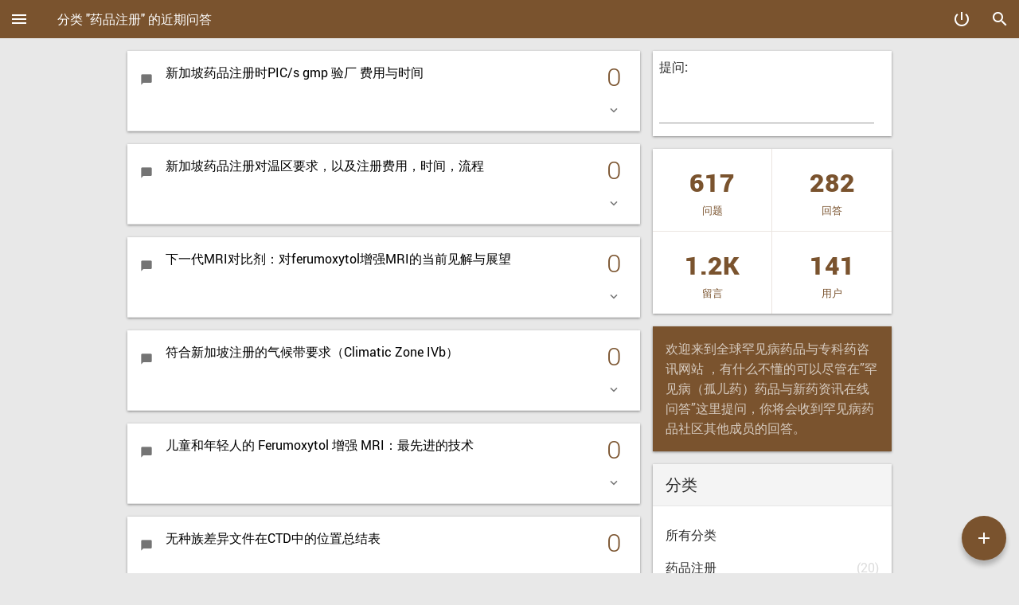

--- FILE ---
content_type: text/html; charset=utf-8
request_url: http://www.metu.cn/index.php?qa=%E8%8D%AF-%E5%93%81-%E6%B3%A8-%E5%86%8C
body_size: 18856
content:
<!DOCTYPE html>
<html lang="zh">
<!-- Powered by Question2Answer - http://www.question2answer.org/ -->
<head>
<meta charset="utf-8">
<title>分类 &quot;药品注册&quot; 的近期问答 - 五洲医药创新那点事的资讯</title>
<link rel="manifest" href="http://www.metu.cn/lion-launcher/mainfest.json">
<meta name="theme-color" content="#7A532E">
<meta name="viewport" content="width=device-width, initial-scale=1">
<link rel="icon" href="./qa-theme/lion//images/favicon.png">
<link rel="icon" sizes="192x192" href="http://www.metu.cn/lion-launcher/launcher-icon-4x.png">
<meta name="description" content="全球药品注册代理服务为制药企业提供跨国药品注册的专业代理服务。我们拥有全球网络和专业团队，熟悉各国药品注册法规和程序，能够高效协助客户完成药品注册申请，确保符合各国标准要求。我们提供包括预临床研究咨询、临床试验协调、注册申请文件准备、与监管机构沟通、审批跟踪等全程服务。通过我们的一站式代理服务，客户能够快速获得全球市场准入，降低注册风险，加速上市进程，从而更好地服务于全球患者，实现业务增长和成功发展。">
<link rel="stylesheet" href="./qa-theme/lion/qa-styles.css?1.8.3">
<link rel="stylesheet" href="./qa-theme/lion//third-party/iziModal/css/iziModal.min.css?1.0.3-beta">
<link rel="stylesheet" href="./qa-theme/lion/css/lion-desktop.min.css?1.0.3-beta">
<link rel="stylesheet" href="./qa-theme/lion/css/lion-colors.php?1.0.3-beta">
<link rel="canonical" href="http://www.metu.cn/index.php?qa=%E8%8D%AF-%E5%93%81-%E6%B3%A8-%E5%86%8C">
<link rel="alternate" type="application/rss+xml" href="./index.php?qa=feed&amp;qa_1=qa&amp;qa_2=%E8%8D%AF-%E5%93%81-%E6%B3%A8-%E5%86%8C.rss" title="分类 &quot;药品注册&quot; 的近期问答">
<link rel="search" type="application/opensearchdescription+xml" title="五洲医药创新那点事的资讯" href="./index.php?qa=opensearch.xml">
<script>
var qa_root = '.\/';
var qa_request = '药-品-注-册';
</script>
<script src="./qa-content/jquery-3.3.1.min.js"></script>
<script src="./qa-content/qa-global.js?1.8.3"></script>
</head>
<body
class="qa-template-qa qa-category-27 qa-body-js-off"
>
<script>
var b = document.getElementsByTagName('body')[0];
b.className = b.className.replace('qa-body-js-off', 'qa-body-js-on');
</script>
<!-- Pushy Menu -->
<nav class="pushy pushy-left">
<div class="pushy-content">
<div class="qa-nav-main">
<ul class="qa-nav-main-list">
<li class="pushy-link qa-nav-main-item qa-nav-main-activity">
<a href="./index.php?qa=activity" class="qa-nav-main-link"><i class="material-icons">autorenew</i>所有动态</a>
</li>
<li class="pushy-link qa-nav-main-item qa-nav-main-">
<a href="./index.php" class="qa-nav-main-link"><i class="material-icons">home</i>问与答</a>
</li>
<li class="pushy-link qa-nav-main-item qa-nav-main-questions">
<a href="./index.php?qa=questions" class="qa-nav-main-link"><i class="material-icons">chat_bubble</i>问题</a>
</li>
<li class="pushy-link qa-nav-main-item qa-nav-main-hot">
<a href="./index.php?qa=hot" class="qa-nav-main-link"><i class="material-icons">highlight</i>热门！</a>
</li>
<li class="pushy-link qa-nav-main-item qa-nav-main-unanswered">
<a href="./index.php?qa=unanswered" class="qa-nav-main-link"><i class="material-icons">speaker_notes_off</i>未回答</a>
</li>
<li class="pushy-link qa-nav-main-item qa-nav-main-tag">
<a href="./index.php?qa=tags" class="qa-nav-main-link"><i class="material-icons">local_offer</i>标签</a>
</li>
<li class="pushy-link qa-nav-main-item qa-nav-main-categories">
<a href="./index.php?qa=categories" class="qa-nav-main-link"><i class="material-icons">folder</i>分类</a>
</li>
<li class="pushy-link qa-nav-main-item qa-nav-main-user">
<a href="./index.php?qa=users" class="qa-nav-main-link"><i class="material-icons">people</i>用户</a>
</li>
<li class="pushy-link qa-nav-main-item qa-nav-main-ask">
<a href="./index.php?qa=ask&amp;cat=27" class="qa-nav-main-link"><i class="material-icons">add_box</i>提问</a>
</li>
</ul>
<div class="qa-nav-main-clear">
</div>
</div>
</div><!-- End pussy-content -->
</nav><!-- End: pussy-left -->
<! -- Site Overlay -->
<div class="site-overlay" ></div >
<div class="qa-body-wrapper">
<div class="topbar">
<div class="qa-search">
<form method="get" action="./index.php?qa=search">
<input type="hidden" name="qa" value="search">
<span class="close-search"><i class="material-icons">close</i></span>
<input type="text" name="q" value="" class="qa-search-field">
<input type="submit" value="查找" class="qa-search-button">
</form>
</div>
<div class="menu menu-btn">
<i class="material-icons">menu</i>
</div>
<div class="qa-logo">
<div class="topbar-favorite">
<div class="qa-main-heading">
</div>
</div><!-- End topbar-favorite -->
分类 &quot;药品注册&quot; 的近期问答
</div><!-- End qa-logo -->
<div class="auth" class="trigger-custom" data-izimodal-open="#authbox">
<i class="material-icons">power_settings_new</i>
</div><!--trigger-custom-->
<div class="search">
<i class="material-icons">search</i>
</div>
</div><!-- topbar -->
<div class="qa-sub-nav-wrapper">
</div><!--qa-sub-nav-wrapper-->
<div class="qa-header">
<div class="qa-header-clear">
</div>
</div> <!-- END qa-header -->
<div class="qa-main-desktop clearfix">
<div class="qa-main">
<div class="qa-part-q-list">
<form method="post" action="./index.php?qa=%E8%8D%AF-%E5%93%81-%E6%B3%A8-%E5%86%8C">
<div class="qa-q-list">
<div class="qa-q-list-item" id="q2135">
<div class="qa-q-item-main">
<div class="list-updates">
<a href="#" title="最新提问">
				<i class="material-icons">chat_bubble</i>
			</a></div><!-- END list-updates -->
<div class="qa-q-item-title">
<a href="./index.php?qa=2135&amp;qa_1=%E6%96%B0%E5%8A%A0%E5%9D%A1%E8%8D%AF%E5%93%81%E6%B3%A8%E5%86%8C%E6%97%B6pic-s-gmp-%E9%AA%8C%E5%8E%82-%E8%B4%B9%E7%94%A8%E4%B8%8E%E6%97%B6%E9%97%B4"><span title="新加坡卫生科学局（HSA）对药品（Therapeutic Products）注册时的GMP符合性评估，主要针对海外制造商，遵循PIC/S GMP标准。通常优先接受PIC/S成员当局颁发的有效GMP证书（通过证据评估），不一定需要现场验厂（on-site audit），除非有合规担忧、证据不足或质量警报时才会要求现场审计。">新加坡药品注册时PIC/s gmp 验厂 费用与时间</span></a>
</div>
<div class="ans-box">
            	<div class="ans-count">0</div>
				<span class="q-more-btn"><i class="material-icons meta-info-btn">keyboard_arrow_down</i></span>
            </div><!-- END ans-box -->
</div><!-- END qa-q-item-main -->
<div class="q-item-moderate-content">
</div>
<div class="q-item-meta-data">
<div class="metas">
<div class="qa-voting qa-voting-net" id="voting_2135">
<div class="qa-vote-buttons qa-vote-buttons-net">
<input title="赞成" name="vote_2135_1_q2135" onclick="return qa_vote_click(this);" type="submit" value="+" class="qa-vote-first-button qa-vote-up-button"> 
<input title="反对" name="vote_2135_-1_q2135" onclick="return qa_vote_click(this);" type="submit" value="&ndash;" class="qa-vote-second-button qa-vote-down-button"> 
</div>
<div class="qa-vote-count qa-vote-count-net">
<span class="qa-netvote-count">
<span class="qa-netvote-count-data">0</span><span class="qa-netvote-count-pad"> 投票</span>
</span>
</div>
<div class="qa-vote-clear">
</div>
</div>
<div class="update-info">
<span class="qa-q-item-meta">
<span class="qa-q-item-what">最新提问</span>
<span class="qa-q-item-when">
<span class="qa-q-item-when-data">5 天</span><span class="qa-q-item-when-pad">前 | </span>
</span>
<span class="qa-q-item-where">
<span class="qa-q-item-where-pad">分类:</span><span class="qa-q-item-where-data"><a href="./index.php?qa=%E8%8D%AF-%E5%93%81-%E6%B3%A8-%E5%86%8C" class="qa-category-link">药品注册</a></span><span class="qa-q-item-where-pad"> | </span>
</span>
<span class="qa-q-item-who">
<span class="qa-q-item-who-pad">用户:</span>
<span class="qa-q-item-who-data"><a href="./index.php?qa=user&amp;qa_1=admin" class="qa-user-link">admin</a></span>
<span class="qa-q-item-who-points">
<span class="qa-q-item-who-points-pad">(</span><span class="qa-q-item-who-points-data">17.3k</span><span class="qa-q-item-who-points-pad"> 分)</span>
</span>
</span>
</span>
</div><!-- End update-info -->
</div><!-- End metas -->
</div><!-- End q-item-meta-data -->
<div class="qa-q-item-clear">
</div>
</div> <!-- END qa-q-list-item -->
<div class="qa-q-list-item" id="q2133">
<div class="qa-q-item-main">
<div class="list-updates">
<a href="#" title="最新提问">
				<i class="material-icons">chat_bubble</i>
			</a></div><!-- END list-updates -->
<div class="qa-q-item-title">
<a href="./index.php?qa=2133&amp;qa_1=%E6%96%B0%E5%8A%A0%E5%9D%A1%E8%8D%AF%E5%93%81%E6%B3%A8%E5%86%8C%E5%AF%B9%E6%B8%A9%E5%8C%BA%E8%A6%81%E6%B1%82%EF%BC%8C%E4%BB%A5%E5%8F%8A%E6%B3%A8%E5%86%8C%E8%B4%B9%E7%94%A8%EF%BC%8C%E6%97%B6%E9%97%B4%EF%BC%8C%E6%B5%81%E7%A8%8B"><span title="新加坡药品（Therapeutic Products）注册流程 新加坡卫生科学局（HSA）负责药品注册，主要通过在线系统PRISM提交申请。申请人必须是新加坡本地注册公司（ACRA注册），海外制造商需先完成GMP符合性评估（参考前述PIC/S GMP要求）。 主要步骤 预提交准备： 确定申请类型：新药申请（NDA，包括NDA-1化学新药、NDA-2生物类似药、NDA-3其他）或仿制药申请（GDA-1/GDA-2）。 选择评价路线： Full Evaluation：仅限NDA，完整评估。 Abridged Evaluation：简化路线，需参考已批准数据。 Verification Evaluation：验证路线，依赖参考机构（如FDA、EMA）批准。 Verification-CECA：仅限GDA，特定框架下验证。 选择档案格式：ICH CTD（推荐）或ASEAN ACTD。 提交专利声明（Regulation 23要求，使用指定表格）。">新加坡药品注册对温区要求，以及注册费用，时间，流程</span></a>
</div>
<div class="ans-box">
            	<div class="ans-count">0</div>
				<span class="q-more-btn"><i class="material-icons meta-info-btn">keyboard_arrow_down</i></span>
            </div><!-- END ans-box -->
</div><!-- END qa-q-item-main -->
<div class="q-item-moderate-content">
</div>
<div class="q-item-meta-data">
<div class="metas">
<div class="qa-voting qa-voting-net" id="voting_2133">
<div class="qa-vote-buttons qa-vote-buttons-net">
<input title="赞成" name="vote_2133_1_q2133" onclick="return qa_vote_click(this);" type="submit" value="+" class="qa-vote-first-button qa-vote-up-button"> 
<input title="反对" name="vote_2133_-1_q2133" onclick="return qa_vote_click(this);" type="submit" value="&ndash;" class="qa-vote-second-button qa-vote-down-button"> 
</div>
<div class="qa-vote-count qa-vote-count-net">
<span class="qa-netvote-count">
<span class="qa-netvote-count-data">0</span><span class="qa-netvote-count-pad"> 投票</span>
</span>
</div>
<div class="qa-vote-clear">
</div>
</div>
<div class="update-info">
<span class="qa-q-item-meta">
<span class="qa-q-item-what">最新提问</span>
<span class="qa-q-item-when">
<span class="qa-q-item-when-data">5 天</span><span class="qa-q-item-when-pad">前 | </span>
</span>
<span class="qa-q-item-where">
<span class="qa-q-item-where-pad">分类:</span><span class="qa-q-item-where-data"><a href="./index.php?qa=%E8%8D%AF-%E5%93%81-%E6%B3%A8-%E5%86%8C" class="qa-category-link">药品注册</a></span><span class="qa-q-item-where-pad"> | </span>
</span>
<span class="qa-q-item-who">
<span class="qa-q-item-who-pad">用户:</span>
<span class="qa-q-item-who-data"><a href="./index.php?qa=user&amp;qa_1=admin" class="qa-user-link">admin</a></span>
<span class="qa-q-item-who-points">
<span class="qa-q-item-who-points-pad">(</span><span class="qa-q-item-who-points-data">17.3k</span><span class="qa-q-item-who-points-pad"> 分)</span>
</span>
</span>
</span>
</div><!-- End update-info -->
</div><!-- End metas -->
</div><!-- End q-item-meta-data -->
<div class="qa-q-item-clear">
</div>
</div> <!-- END qa-q-list-item -->
<div class="qa-q-list-item" id="q2130">
<div class="qa-q-item-main">
<div class="list-updates">
<a href="#" title="最新提问">
				<i class="material-icons">chat_bubble</i>
			</a></div><!-- END list-updates -->
<div class="qa-q-item-title">
<a href="./index.php?qa=2130&amp;qa_1=%E4%B8%8B%E4%B8%80%E4%BB%A3mri%E5%AF%B9%E6%AF%94%E5%89%82%EF%BC%9A%E5%AF%B9ferumoxytol%E5%A2%9E%E5%BC%BAmri%E7%9A%84%E5%BD%93%E5%89%8D%E8%A7%81%E8%A7%A3%E4%B8%8E%E5%B1%95%E6%9C%9B"><span title="对比增强磁共振成像（CE-MRI）是全球疾病诊断和管理的重要工具 作为领先的铁基MRI对比剂，ferumoxytol增强MRI（FE-MRI）具有减少造影剂剂量 延长成像窗口 无肾毒性 更高 MRI 检查效率以及允许分子成像等优点 自2009年临床应用以来，FE-MRI孕育了心血管系统 单核巨噬系统 肿瘤 炎症和细胞移植评估等诸多的临床诊断应用，被誉为下一代MRI对比剂 与此同时，微米级脑微小血管FE-MRI成像 FE-MRI快速成像 多模态图像融合和血 ...  Lu, Yu Mao, Chuan Chen#, Yan Li# and Ning Gu#, Unveiling the next generation of MRI contrast agents: current insights and perspectives on ferumoxytol-enhanced MRI. National Science Review. 2024, nwae057. 文章访问地址https://doi.org/10.1093/nsr/nwae057">下一代MRI对比剂：对ferumoxytol增强MRI的当前见解与展望</span></a>
</div>
<div class="ans-box">
            	<div class="ans-count">0</div>
				<span class="q-more-btn"><i class="material-icons meta-info-btn">keyboard_arrow_down</i></span>
            </div><!-- END ans-box -->
</div><!-- END qa-q-item-main -->
<div class="q-item-moderate-content">
</div>
<div class="q-item-meta-data">
<div class="metas">
<div class="qa-voting qa-voting-net" id="voting_2130">
<div class="qa-vote-buttons qa-vote-buttons-net">
<input title="赞成" name="vote_2130_1_q2130" onclick="return qa_vote_click(this);" type="submit" value="+" class="qa-vote-first-button qa-vote-up-button"> 
<input title="反对" name="vote_2130_-1_q2130" onclick="return qa_vote_click(this);" type="submit" value="&ndash;" class="qa-vote-second-button qa-vote-down-button"> 
</div>
<div class="qa-vote-count qa-vote-count-net">
<span class="qa-netvote-count">
<span class="qa-netvote-count-data">0</span><span class="qa-netvote-count-pad"> 投票</span>
</span>
</div>
<div class="qa-vote-clear">
</div>
</div>
<div class="update-info">
<span class="qa-q-item-meta">
<span class="qa-q-item-what">最新提问</span>
<span class="qa-q-item-when">
<span class="qa-q-item-when-data">12月 8</span>
</span>
<span class="qa-q-item-where">
<span class="qa-q-item-where-pad">分类:</span><span class="qa-q-item-where-data"><a href="./index.php?qa=%E8%8D%AF-%E5%93%81-%E6%B3%A8-%E5%86%8C" class="qa-category-link">药品注册</a></span><span class="qa-q-item-where-pad"> | </span>
</span>
<span class="qa-q-item-who">
<span class="qa-q-item-who-pad">用户:</span>
<span class="qa-q-item-who-data"><a href="./index.php?qa=user&amp;qa_1=admin" class="qa-user-link">admin</a></span>
<span class="qa-q-item-who-points">
<span class="qa-q-item-who-points-pad">(</span><span class="qa-q-item-who-points-data">17.3k</span><span class="qa-q-item-who-points-pad"> 分)</span>
</span>
</span>
</span>
</div><!-- End update-info -->
</div><!-- End metas -->
</div><!-- End q-item-meta-data -->
<div class="qa-q-item-clear">
</div>
</div> <!-- END qa-q-list-item -->
<div class="qa-q-list-item" id="q2114">
<div class="qa-q-item-main">
<div class="list-updates">
<a href="#" title="最新提问">
				<i class="material-icons">chat_bubble</i>
			</a></div><!-- END list-updates -->
<div class="qa-q-item-title">
<a href="./index.php?qa=2114&amp;qa_1=%E7%AC%A6%E5%90%88%E6%96%B0%E5%8A%A0%E5%9D%A1%E6%B3%A8%E5%86%8C%E7%9A%84%E6%B0%94%E5%80%99%E5%B8%A6%E8%A6%81%E6%B1%82%EF%BC%88climatic-zone-ivb%EF%BC%89"><span title="在药品的 CTD（Common Technical Document）注册资料 中，关于稳定性（Stability） 及其是否符合新加坡注册的气候带要求（Climatic Zone IVb） 的内容，主要位于以下位置： CTD 模块位置 模块 文件夹 内容说明 模块 3（Quality / 化学、药学部分） 3.2.P.8 Stability 药品制剂（Drug Product）的稳定性研究数据、加速与长期试验条件、储存条件建议、结果分析等。 模块 3.2.S.7 Stability 原料药（Drug Substance）的稳定性研究资料。">符合新加坡注册的气候带要求（Climatic Zone IVb）</span></a>
</div>
<div class="ans-box">
            	<div class="ans-count">0</div>
				<span class="q-more-btn"><i class="material-icons meta-info-btn">keyboard_arrow_down</i></span>
            </div><!-- END ans-box -->
</div><!-- END qa-q-item-main -->
<div class="q-item-moderate-content">
</div>
<div class="q-item-meta-data">
<div class="metas">
<div class="qa-voting qa-voting-net" id="voting_2114">
<div class="qa-vote-buttons qa-vote-buttons-net">
<input title="赞成" name="vote_2114_1_q2114" onclick="return qa_vote_click(this);" type="submit" value="+" class="qa-vote-first-button qa-vote-up-button"> 
<input title="反对" name="vote_2114_-1_q2114" onclick="return qa_vote_click(this);" type="submit" value="&ndash;" class="qa-vote-second-button qa-vote-down-button"> 
</div>
<div class="qa-vote-count qa-vote-count-net">
<span class="qa-netvote-count">
<span class="qa-netvote-count-data">0</span><span class="qa-netvote-count-pad"> 投票</span>
</span>
</div>
<div class="qa-vote-clear">
</div>
</div>
<div class="update-info">
<span class="qa-q-item-meta">
<span class="qa-q-item-what">最新提问</span>
<span class="qa-q-item-when">
<span class="qa-q-item-when-data">11月 10</span>
</span>
<span class="qa-q-item-where">
<span class="qa-q-item-where-pad">分类:</span><span class="qa-q-item-where-data"><a href="./index.php?qa=%E8%8D%AF-%E5%93%81-%E6%B3%A8-%E5%86%8C" class="qa-category-link">药品注册</a></span><span class="qa-q-item-where-pad"> | </span>
</span>
<span class="qa-q-item-who">
<span class="qa-q-item-who-pad">用户:</span>
<span class="qa-q-item-who-data"><a href="./index.php?qa=user&amp;qa_1=admin" class="qa-user-link">admin</a></span>
<span class="qa-q-item-who-points">
<span class="qa-q-item-who-points-pad">(</span><span class="qa-q-item-who-points-data">17.3k</span><span class="qa-q-item-who-points-pad"> 分)</span>
</span>
</span>
</span>
</div><!-- End update-info -->
</div><!-- End metas -->
</div><!-- End q-item-meta-data -->
<div class="qa-q-item-clear">
</div>
</div> <!-- END qa-q-list-item -->
<div class="qa-q-list-item" id="q2090">
<div class="qa-q-item-main">
<div class="list-updates">
<a href="#" title="最新提问">
				<i class="material-icons">chat_bubble</i>
			</a></div><!-- END list-updates -->
<div class="qa-q-item-title">
<a href="./index.php?qa=2090&amp;qa_1=%E5%84%BF%E7%AB%A5%E5%92%8C%E5%B9%B4%E8%BD%BB%E4%BA%BA%E7%9A%84-ferumoxytol-%E5%A2%9E%E5%BC%BA-mri%EF%BC%9A%E6%9C%80%E5%85%88%E8%BF%9B%E7%9A%84%E6%8A%80%E6%9C%AF"><span title="Ferumoxytol 是一种超小氧化铁纳米颗粒，最初于 2009 年获得 FDA 批准用于静脉治疗患有慢性肾病的成人缺铁 随后，其作为 MRI 造影剂的标签外使用在临床实践中有所增加，特别是在北美的儿科患者中 与基于稀土金属钆（钆基造影剂）的传统 MRI 造影剂不同，ferumoxytol 是可生物降解的，并且没有肾源性系统性纤维化的潜在风险 在 FDA 批准的剂量下，ferumoxytol 在铁代谢完整的患者中没有显示出长期组织潴留 Ferumoxytol 提供独特的 MRI 特性，包括持久的血管潴留（促进高质量的血管成像）和网状内皮系统组织的潴留，从而支持钆基造影剂 （GBCA） 之外的各种应用 本临床视角描述了 ferumoxytol ... ） 尽管临床意义不确定，但颅内钆沉积已描述用于大环和线性GBCA，包括肾功能正常的个体[3] 对GBCA相关风险的认识激发了人们对替代MRI造影剂的兴趣[4] Ferumoxytol 是一种铁基化合物，可用于肾功能受损的患者，无颅内沉积，并且可用于一些与 GBCA 相同的适应症（例如，肝肿瘤检测） ">儿童和年轻人的 Ferumoxytol 增强 MRI：最先进的技术</span></a>
</div>
<div class="ans-box">
            	<div class="ans-count">0</div>
				<span class="q-more-btn"><i class="material-icons meta-info-btn">keyboard_arrow_down</i></span>
            </div><!-- END ans-box -->
</div><!-- END qa-q-item-main -->
<div class="q-item-moderate-content">
</div>
<div class="q-item-meta-data">
<div class="metas">
<div class="qa-voting qa-voting-net" id="voting_2090">
<div class="qa-vote-buttons qa-vote-buttons-net">
<input title="赞成" name="vote_2090_1_q2090" onclick="return qa_vote_click(this);" type="submit" value="+" class="qa-vote-first-button qa-vote-up-button"> 
<input title="反对" name="vote_2090_-1_q2090" onclick="return qa_vote_click(this);" type="submit" value="&ndash;" class="qa-vote-second-button qa-vote-down-button"> 
</div>
<div class="qa-vote-count qa-vote-count-net">
<span class="qa-netvote-count">
<span class="qa-netvote-count-data">0</span><span class="qa-netvote-count-pad"> 投票</span>
</span>
</div>
<div class="qa-vote-clear">
</div>
</div>
<div class="update-info">
<span class="qa-q-item-meta">
<span class="qa-q-item-what">最新提问</span>
<span class="qa-q-item-when">
<span class="qa-q-item-when-data">9月 24</span>
</span>
<span class="qa-q-item-where">
<span class="qa-q-item-where-pad">分类:</span><span class="qa-q-item-where-data"><a href="./index.php?qa=%E8%8D%AF-%E5%93%81-%E6%B3%A8-%E5%86%8C" class="qa-category-link">药品注册</a></span><span class="qa-q-item-where-pad"> | </span>
</span>
<span class="qa-q-item-who">
<span class="qa-q-item-who-pad">用户:</span>
<span class="qa-q-item-who-data"><a href="./index.php?qa=user&amp;qa_1=admin" class="qa-user-link">admin</a></span>
<span class="qa-q-item-who-points">
<span class="qa-q-item-who-points-pad">(</span><span class="qa-q-item-who-points-data">17.3k</span><span class="qa-q-item-who-points-pad"> 分)</span>
</span>
</span>
</span>
</div><!-- End update-info -->
</div><!-- End metas -->
</div><!-- End q-item-meta-data -->
<div class="qa-q-item-clear">
</div>
</div> <!-- END qa-q-list-item -->
<div class="qa-q-list-item" id="q1987">
<div class="qa-q-item-main">
<div class="list-updates">
<a href="#" title="最新提问">
				<i class="material-icons">chat_bubble</i>
			</a></div><!-- END list-updates -->
<div class="qa-q-item-title">
<a href="./index.php?qa=1987&amp;qa_1=%E6%97%A0%E7%A7%8D%E6%97%8F%E5%B7%AE%E5%BC%82%E6%96%87%E4%BB%B6%E5%9C%A8ctd%E4%B8%AD%E7%9A%84%E4%BD%8D%E7%BD%AE%E6%80%BB%E7%BB%93%E8%A1%A8"><span title="无种族差异文件在CTD中的位置总结表 CTD模块 具体章节 文件内容要求 适用场景 模块2：概述 2.7.4 种族敏感性分析摘要 高层级结论、关键数据比对摘要 所有含境外数据的注册申请 模块5：临床报告 5.3.5.4 种族敏感性分析 完整分析报告（PK/PD、安全性、剂量合理性） 新药、进口药、生物制品注册 模块1：区域行政 附加专项报告 《种族敏感性分析报告》全文（需中英文） 临床急需境外新药、进口药品注册 模块4/5 非临床/临床研究报告 生物标志物相关种族数据 生物标志物资格认定">无种族差异文件在CTD中的位置总结表</span></a>
</div>
<div class="ans-box">
            	<div class="ans-count">0</div>
				<span class="q-more-btn"><i class="material-icons meta-info-btn">keyboard_arrow_down</i></span>
            </div><!-- END ans-box -->
</div><!-- END qa-q-item-main -->
<div class="q-item-moderate-content">
</div>
<div class="q-item-meta-data">
<div class="metas">
<div class="qa-voting qa-voting-net" id="voting_1987">
<div class="qa-vote-buttons qa-vote-buttons-net">
<input title="赞成" name="vote_1987_1_q1987" onclick="return qa_vote_click(this);" type="submit" value="+" class="qa-vote-first-button qa-vote-up-button"> 
<input title="反对" name="vote_1987_-1_q1987" onclick="return qa_vote_click(this);" type="submit" value="&ndash;" class="qa-vote-second-button qa-vote-down-button"> 
</div>
<div class="qa-vote-count qa-vote-count-net">
<span class="qa-netvote-count">
<span class="qa-netvote-count-data">0</span><span class="qa-netvote-count-pad"> 投票</span>
</span>
</div>
<div class="qa-vote-clear">
</div>
</div>
<div class="update-info">
<span class="qa-q-item-meta">
<span class="qa-q-item-what">最新提问</span>
<span class="qa-q-item-when">
<span class="qa-q-item-when-data">6月 28</span>
</span>
<span class="qa-q-item-where">
<span class="qa-q-item-where-pad">分类:</span><span class="qa-q-item-where-data"><a href="./index.php?qa=%E8%8D%AF-%E5%93%81-%E6%B3%A8-%E5%86%8C" class="qa-category-link">药品注册</a></span><span class="qa-q-item-where-pad"> | </span>
</span>
<span class="qa-q-item-who">
<span class="qa-q-item-who-pad">用户:</span>
<span class="qa-q-item-who-data"><a href="./index.php?qa=user&amp;qa_1=admin" class="qa-user-link">admin</a></span>
<span class="qa-q-item-who-points">
<span class="qa-q-item-who-points-pad">(</span><span class="qa-q-item-who-points-data">17.3k</span><span class="qa-q-item-who-points-pad"> 分)</span>
</span>
</span>
</span>
</div><!-- End update-info -->
</div><!-- End metas -->
</div><!-- End q-item-meta-data -->
<div class="qa-q-item-clear">
</div>
</div> <!-- END qa-q-list-item -->
<div class="qa-q-list-item" id="q1986">
<div class="qa-q-item-main">
<div class="list-updates">
<a href="#" title="最新提问">
				<i class="material-icons">chat_bubble</i>
			</a></div><!-- END list-updates -->
<div class="qa-q-item-title">
<a href="./index.php?qa=1986&amp;qa_1=%E4%B8%9C%E7%9B%9F%E5%9B%BD%E5%AE%B6%E4%B8%AD%E6%88%90%E8%8D%AF%E6%B3%A8%E5%86%8C%E6%97%B6%E9%97%B4%E4%B8%8E%E8%B4%B9"><span title="东盟国家注册程序 马来西亚：分为完整审评（245个工作日）和简化审评（116-136个工作日），禁用成分包括乌头、麻黄等。 泰国：传统药注册需180天，限制治疗严重疾病的声称；现代植物药需临床试验。 新加坡：中成药注册需60个工作日，禁用马兜铃酸等成分，无需注册费用。 印度尼西亚：传统药注册需2年以上，需提供清真认证。 越南：注册周期2-3年，分为传统药和植物药两类。 新加坡BIOPHARMA PTE.LTD公司注册服务 服务区域：新加坡、马来西亚 服务内容： 法规咨询：提供东盟国家药品注册法规解读。 文件准备：协助完成ACTD或ICH CTD格式资料。 申报支持：全程代理注册申请，缩短审批时间。 本地化服务：解决清真认证、标签翻译等需求。 优势： 熟悉东盟各国注册流程，成功案例丰富。 与监管机构紧密合作，提高注册效率。">东盟国家中成药注册时间与费</span></a>
</div>
<div class="ans-box">
            	<div class="ans-count">0</div>
				<span class="q-more-btn"><i class="material-icons meta-info-btn">keyboard_arrow_down</i></span>
            </div><!-- END ans-box -->
</div><!-- END qa-q-item-main -->
<div class="q-item-moderate-content">
</div>
<div class="q-item-meta-data">
<div class="metas">
<div class="qa-voting qa-voting-net" id="voting_1986">
<div class="qa-vote-buttons qa-vote-buttons-net">
<input title="赞成" name="vote_1986_1_q1986" onclick="return qa_vote_click(this);" type="submit" value="+" class="qa-vote-first-button qa-vote-up-button"> 
<input title="反对" name="vote_1986_-1_q1986" onclick="return qa_vote_click(this);" type="submit" value="&ndash;" class="qa-vote-second-button qa-vote-down-button"> 
</div>
<div class="qa-vote-count qa-vote-count-net">
<span class="qa-netvote-count">
<span class="qa-netvote-count-data">0</span><span class="qa-netvote-count-pad"> 投票</span>
</span>
</div>
<div class="qa-vote-clear">
</div>
</div>
<div class="update-info">
<span class="qa-q-item-meta">
<span class="qa-q-item-what">最新提问</span>
<span class="qa-q-item-when">
<span class="qa-q-item-when-data">6月 23</span>
</span>
<span class="qa-q-item-where">
<span class="qa-q-item-where-pad">分类:</span><span class="qa-q-item-where-data"><a href="./index.php?qa=%E8%8D%AF-%E5%93%81-%E6%B3%A8-%E5%86%8C" class="qa-category-link">药品注册</a></span><span class="qa-q-item-where-pad"> | </span>
</span>
<span class="qa-q-item-who">
<span class="qa-q-item-who-pad">用户:</span>
<span class="qa-q-item-who-data"><a href="./index.php?qa=user&amp;qa_1=admin" class="qa-user-link">admin</a></span>
<span class="qa-q-item-who-points">
<span class="qa-q-item-who-points-pad">(</span><span class="qa-q-item-who-points-data">17.3k</span><span class="qa-q-item-who-points-pad"> 分)</span>
</span>
</span>
</span>
</div><!-- End update-info -->
</div><!-- End metas -->
</div><!-- End q-item-meta-data -->
<div class="qa-q-item-clear">
</div>
</div> <!-- END qa-q-list-item -->
<div class="qa-q-list-item" id="q1974">
<div class="qa-q-item-main">
<div class="list-updates">
<a href="#" title="最新回答">
				<i class="material-icons">chat</i>
			</a></div><!-- END list-updates -->
<div class="qa-q-item-title">
<a href="./index.php?qa=1974&amp;qa_1=%E6%96%B0%E5%8A%A0%E5%9D%A1biopharma-pte-ltd-%E5%8A%A9%E5%8A%9B%E4%B8%AD%E5%9B%BD%E8%8D%AF%E4%BC%81%E6%89%AC%E5%B8%86%E4%B8%9C%E5%8D%97%E4%BA%9A%EF%BC%8C%E7%9B%B4%E9%80%9A%E6%B8%AF%E6%BE%B3%EF%BC%81"><span title="新加坡BIOPHARMA PTE. LTD —— 助力中国药企扬帆东南亚，直通港澳！ 专业跨境药械注册，精准市场推广，一站式护航中国药企出海！ 中国药企拓展海外市场，面临法规复杂、流程繁琐、文化差异等挑战？ 新加坡BIOPHARMA PTE. LTD 专注药品注册与市场推广服务，深耕东南亚及港澳地区，为中国药企提供高效、合规的出海解决方案！">新加坡BIOPHARMA PTE. LTD —— 助力中国药企扬帆东南亚，直通港澳！</span></a>
</div>
<div class="ans-box">
            	<div class="ans-count">1</div>
				<span class="q-more-btn"><i class="material-icons meta-info-btn">keyboard_arrow_down</i></span>
            </div><!-- END ans-box -->
</div><!-- END qa-q-item-main -->
<div class="q-item-moderate-content">
</div>
<div class="q-item-meta-data">
<div class="metas">
<div class="qa-voting qa-voting-net" id="voting_1974">
<div class="qa-vote-buttons qa-vote-buttons-net">
<input title="赞成" name="vote_1974_1_q1974" onclick="return qa_vote_click(this);" type="submit" value="+" class="qa-vote-first-button qa-vote-up-button"> 
<input title="反对" name="vote_1974_-1_q1974" onclick="return qa_vote_click(this);" type="submit" value="&ndash;" class="qa-vote-second-button qa-vote-down-button"> 
</div>
<div class="qa-vote-count qa-vote-count-net">
<span class="qa-netvote-count">
<span class="qa-netvote-count-data">0</span><span class="qa-netvote-count-pad"> 投票</span>
</span>
</div>
<div class="qa-vote-clear">
</div>
</div>
<div class="update-info">
<span class="qa-q-item-meta">
<a href="./index.php?qa=1974&amp;qa_1=%E6%96%B0%E5%8A%A0%E5%9D%A1biopharma-pte-ltd-%E5%8A%A9%E5%8A%9B%E4%B8%AD%E5%9B%BD%E8%8D%AF%E4%BC%81%E6%89%AC%E5%B8%86%E4%B8%9C%E5%8D%97%E4%BA%9A%EF%BC%8C%E7%9B%B4%E9%80%9A%E6%B8%AF%E6%BE%B3%EF%BC%81&amp;show=1978#a1978" class="qa-q-item-what">最新回答</a>
<span class="qa-q-item-when">
<span class="qa-q-item-when-data">6月 23</span>
</span>
<span class="qa-q-item-where">
<span class="qa-q-item-where-pad">分类:</span><span class="qa-q-item-where-data"><a href="./index.php?qa=%E8%8D%AF-%E5%93%81-%E6%B3%A8-%E5%86%8C" class="qa-category-link">药品注册</a></span><span class="qa-q-item-where-pad"> | </span>
</span>
<span class="qa-q-item-who">
<span class="qa-q-item-who-pad">用户:</span>
<span class="qa-q-item-who-data"><a href="./index.php?qa=user&amp;qa_1=admin" class="qa-user-link">admin</a></span>
<span class="qa-q-item-who-points">
<span class="qa-q-item-who-points-pad">(</span><span class="qa-q-item-who-points-data">17.3k</span><span class="qa-q-item-who-points-pad"> 分)</span>
</span>
</span>
</span>
</div><!-- End update-info -->
</div><!-- End metas -->
</div><!-- End q-item-meta-data -->
<div class="qa-q-item-clear">
</div>
</div> <!-- END qa-q-list-item -->
<div class="qa-q-list-item" id="q1972">
<div class="qa-q-item-main">
<div class="list-updates">
<a href="#" title="最新提问">
				<i class="material-icons">chat_bubble</i>
			</a></div><!-- END list-updates -->
<div class="qa-q-item-title">
<a href="./index.php?qa=1972&amp;qa_1=%E6%AC%A7%E7%9B%9F%E6%A4%8D%E7%89%A9%E8%8D%AF%EF%BC%88%E4%B8%AD%E6%88%90%E8%8D%AF%EF%BC%89%E6%9C%89%E5%8E%9F%E7%A0%94%E4%B8%8E%E4%BB%BF%E5%88%B6%E8%8D%AF%E7%9A%84%E5%8C%BA%E5%88%86%E5%90%97"><span title="根据欧盟的药品管理体系，植物药（包括传统植物药）的注册路径与化学药品有所不同，其区分原研与仿制药的机制也存在特殊性。以下是相关信息的综合分析： 1. 欧盟植物药的注册路径与分类 欧盟植物药的注册主要分为三种类型： 全文本申请：类似于化学新药的申请，需提交完整的非临床和临床数据，但目前尚未有植物药通过此路径获批411。 良好应用（WEU）：需证明活性成分在欧盟有10年以上的药用历史，并具备安全性和有效性证据，可通过科学文献替代部分研究411。 传统应用（TUR）：基于30年（欧盟境内至少15年）的传统使用历史，适应症需符合传统用途，仅能作为非处方药（OTC）411。">欧盟植物药（中成药）有原研与仿制药的区分吗?</span></a>
</div>
<div class="ans-box">
            	<div class="ans-count">0</div>
				<span class="q-more-btn"><i class="material-icons meta-info-btn">keyboard_arrow_down</i></span>
            </div><!-- END ans-box -->
</div><!-- END qa-q-item-main -->
<div class="q-item-moderate-content">
</div>
<div class="q-item-meta-data">
<div class="metas">
<div class="qa-voting qa-voting-net" id="voting_1972">
<div class="qa-vote-buttons qa-vote-buttons-net">
<input title="赞成" name="vote_1972_1_q1972" onclick="return qa_vote_click(this);" type="submit" value="+" class="qa-vote-first-button qa-vote-up-button"> 
<input title="反对" name="vote_1972_-1_q1972" onclick="return qa_vote_click(this);" type="submit" value="&ndash;" class="qa-vote-second-button qa-vote-down-button"> 
</div>
<div class="qa-vote-count qa-vote-count-net">
<span class="qa-netvote-count">
<span class="qa-netvote-count-data">0</span><span class="qa-netvote-count-pad"> 投票</span>
</span>
</div>
<div class="qa-vote-clear">
</div>
</div>
<div class="update-info">
<span class="qa-q-item-meta">
<span class="qa-q-item-what">最新提问</span>
<span class="qa-q-item-when">
<span class="qa-q-item-when-data">5月 17</span>
</span>
<span class="qa-q-item-where">
<span class="qa-q-item-where-pad">分类:</span><span class="qa-q-item-where-data"><a href="./index.php?qa=%E8%8D%AF-%E5%93%81-%E6%B3%A8-%E5%86%8C" class="qa-category-link">药品注册</a></span><span class="qa-q-item-where-pad"> | </span>
</span>
<span class="qa-q-item-who">
<span class="qa-q-item-who-pad">用户:</span>
<span class="qa-q-item-who-data"><a href="./index.php?qa=user&amp;qa_1=admin" class="qa-user-link">admin</a></span>
<span class="qa-q-item-who-points">
<span class="qa-q-item-who-points-pad">(</span><span class="qa-q-item-who-points-data">17.3k</span><span class="qa-q-item-who-points-pad"> 分)</span>
</span>
</span>
</span>
</div><!-- End update-info -->
</div><!-- End metas -->
</div><!-- End q-item-meta-data -->
<div class="qa-q-item-clear">
</div>
</div> <!-- END qa-q-list-item -->
<div class="qa-q-list-item" id="q1897">
<div class="qa-q-item-main">
<div class="list-updates">
<a href="#" title="最新提问">
				<i class="material-icons">chat_bubble</i>
			</a></div><!-- END list-updates -->
<div class="qa-q-item-title">
<a href="./index.php?qa=1897&amp;qa_1=%E8%83%86%E9%92%99%E5%8C%96%E9%86%87%E4%B8%8E%E9%AA%A8%E5%8C%96%E4%BA%8C%E9%86%87%E5%AF%B9%E8%A1%80%E6%B8%85-25-oh-d-%E6%B5%93%E5%BA%A6%E7%9A%84%E5%BD%B1%E5%93%8D%EF%BC%9A%E7%B3%BB%E7%BB%9F%E8%AF%84%E4%BB%B7%E4%B8%8E%E8%8D%9F%E8%90%83%E5%88%86%E6%9E%90"><span title="维生素 D 缺乏症在世界各地普遍存在 建议老年人口服维生素 D 补充剂，以维持全年适当的 25-羟基维生素 D (25(OH)D) 水平 目前，胆钙化醇 (维生素 D3) 和麦角钙化醇 (维生素 D2) 是最常用的化合物 治疗时还应考虑补充骨化二醇 (25OHD3) 而不是维生素 D 本身 我们对文献进行了系统回顾和荟萃分析，以评估胆钙化醇 (维生素 D3) 与骨化二醇 (25OHD3) 相比对提高血清 25(OH)D 水平的影响  方法 我们以电子方式搜索了在线数据库，查找了截至 2023 年 11 月所有相关的已发表的基于人群的观察性研究，没有地域限制 我们纳入了直接比较胆钙化醇和骨化二醇对血清 25(OH)D 浓度增加的影响 ... 高 25(OH)D 浓度方面比骨化非二醇更有效 一项包括随机对照试验 (RCT) 和非随机试验的荟萃分析显示，与胆钙化醇相比，补充骨化非二醇对提高血清 25(OH)D 浓度的影响更大  结论 这项荟萃分析表明，与胆钙化醇相比，骨化二醇在增加血清 25(OH)D 浓度方面更有效 因此，骨化二醇可能成为首选补充剂 ">胆钙化醇与骨化二醇对血清 25(OH)D 浓度的影响：系统评价与荟萃分析</span></a>
</div>
<div class="ans-box">
            	<div class="ans-count">0</div>
				<span class="q-more-btn"><i class="material-icons meta-info-btn">keyboard_arrow_down</i></span>
            </div><!-- END ans-box -->
</div><!-- END qa-q-item-main -->
<div class="q-item-moderate-content">
</div>
<div class="q-item-meta-data">
<div class="metas">
<div class="qa-voting qa-voting-net" id="voting_1897">
<div class="qa-vote-buttons qa-vote-buttons-net">
<input title="赞成" name="vote_1897_1_q1897" onclick="return qa_vote_click(this);" type="submit" value="+" class="qa-vote-first-button qa-vote-up-button"> 
<input title="反对" name="vote_1897_-1_q1897" onclick="return qa_vote_click(this);" type="submit" value="&ndash;" class="qa-vote-second-button qa-vote-down-button"> 
</div>
<div class="qa-vote-count qa-vote-count-net">
<span class="qa-netvote-count">
<span class="qa-netvote-count-data">0</span><span class="qa-netvote-count-pad"> 投票</span>
</span>
</div>
<div class="qa-vote-clear">
</div>
</div>
<div class="update-info">
<span class="qa-q-item-meta">
<span class="qa-q-item-what">最新提问</span>
<span class="qa-q-item-when">
<span class="qa-q-item-when-data">12月 25， 2024</span>
</span>
<span class="qa-q-item-where">
<span class="qa-q-item-where-pad">分类:</span><span class="qa-q-item-where-data"><a href="./index.php?qa=%E8%8D%AF-%E5%93%81-%E6%B3%A8-%E5%86%8C" class="qa-category-link">药品注册</a></span><span class="qa-q-item-where-pad"> | </span>
</span>
<span class="qa-q-item-who">
<span class="qa-q-item-who-pad">用户:</span>
<span class="qa-q-item-who-data"><a href="./index.php?qa=user&amp;qa_1=admin" class="qa-user-link">admin</a></span>
<span class="qa-q-item-who-points">
<span class="qa-q-item-who-points-pad">(</span><span class="qa-q-item-who-points-data">17.3k</span><span class="qa-q-item-who-points-pad"> 分)</span>
</span>
</span>
</span>
</div><!-- End update-info -->
</div><!-- End metas -->
</div><!-- End q-item-meta-data -->
<div class="qa-q-item-clear">
</div>
</div> <!-- END qa-q-list-item -->
<div class="qa-q-list-item" id="q1886">
<div class="qa-q-item-main">
<div class="list-updates">
<a href="#" title="最新提问">
				<i class="material-icons">chat_bubble</i>
			</a></div><!-- END list-updates -->
<div class="qa-q-item-title">
<a href="./index.php?qa=1886&amp;qa_1=%E5%BE%B7%E5%9B%BD%E8%8D%AF%E5%93%81%E6%95%88%E7%9B%8A%E8%AF%84%E4%BC%B0%E7%A8%8B%E5%BA%8F-%E6%A0%BC%E9%9A%86%E9%93%B5%E5%A4%96%E7%94%A8%E6%B2%BB%E7%96%97%E4%B8%A5%E9%87%8D%E5%8E%9F%E5%8F%91%E6%80%A7%E8%85%8B%E7%AA%9D%E5%A4%9A%E6%B1%97%E7%97%87"><span title="格隆溴铵外用治疗严重原发性腋窝多汗症 https://www.g-ba.de/bewertungsverfahren/nutzenbewertung/854/#zweckmaessige-vergleichstherapie">德国药品效益评估程序  格隆铵外用治疗严重原发性腋窝多汗症</span></a>
</div>
<div class="ans-box">
            	<div class="ans-count">0</div>
				<span class="q-more-btn"><i class="material-icons meta-info-btn">keyboard_arrow_down</i></span>
            </div><!-- END ans-box -->
</div><!-- END qa-q-item-main -->
<div class="q-item-moderate-content">
</div>
<div class="q-item-meta-data">
<div class="metas">
<div class="qa-voting qa-voting-net" id="voting_1886">
<div class="qa-vote-buttons qa-vote-buttons-net">
<input title="赞成" name="vote_1886_1_q1886" onclick="return qa_vote_click(this);" type="submit" value="+" class="qa-vote-first-button qa-vote-up-button"> 
<input title="反对" name="vote_1886_-1_q1886" onclick="return qa_vote_click(this);" type="submit" value="&ndash;" class="qa-vote-second-button qa-vote-down-button"> 
</div>
<div class="qa-vote-count qa-vote-count-net">
<span class="qa-netvote-count">
<span class="qa-netvote-count-data">0</span><span class="qa-netvote-count-pad"> 投票</span>
</span>
</div>
<div class="qa-vote-clear">
</div>
</div>
<div class="update-info">
<span class="qa-q-item-meta">
<span class="qa-q-item-what">最新提问</span>
<span class="qa-q-item-when">
<span class="qa-q-item-when-data">11月 26， 2024</span>
</span>
<span class="qa-q-item-where">
<span class="qa-q-item-where-pad">分类:</span><span class="qa-q-item-where-data"><a href="./index.php?qa=%E8%8D%AF-%E5%93%81-%E6%B3%A8-%E5%86%8C" class="qa-category-link">药品注册</a></span><span class="qa-q-item-where-pad"> | </span>
</span>
<span class="qa-q-item-who">
<span class="qa-q-item-who-pad">用户:</span>
<span class="qa-q-item-who-data"><a href="./index.php?qa=user&amp;qa_1=admin" class="qa-user-link">admin</a></span>
<span class="qa-q-item-who-points">
<span class="qa-q-item-who-points-pad">(</span><span class="qa-q-item-who-points-data">17.3k</span><span class="qa-q-item-who-points-pad"> 分)</span>
</span>
</span>
</span>
</div><!-- End update-info -->
</div><!-- End metas -->
</div><!-- End q-item-meta-data -->
<div class="qa-q-item-clear">
</div>
</div> <!-- END qa-q-list-item -->
<div class="qa-q-list-item" id="q1783">
<div class="qa-q-item-main">
<div class="list-updates">
<a href="#" title="最新提问">
				<i class="material-icons">chat_bubble</i>
			</a></div><!-- END list-updates -->
<div class="qa-q-item-title">
<a href="./index.php?qa=1783&amp;qa_1=%E9%9D%9E%E9%AB%98%E9%A3%8E%E9%99%A9%E5%88%B6%E5%89%82%E4%B8%8D%E8%AE%BA%E8%AF%B4%E6%98%8E%E4%B9%A6%E4%B8%AD%E6%98%AF%E7%A9%BA%E8%85%B9%E6%9C%8D%E7%94%A8%E8%BF%98%E6%98%AF%E7%A9%BA%E8%85%B9%E4%B8%8E%E9%A4%90%E5%90%8E%E5%9D%87%E5%8F%AF%E6%9C%8D%E7%94%A8%EF%BC%8C%E5%8F%AA%E8%BF%9B%E8%A1%8C%E5%8D%95%E4%B8%AA%E7%A9%BA%E8%85%B9be%E5%8D%B3%E5%8F%AF"><span title="2024年9月12日，CDE发布了《关于公开征求ICH《M13A: 口服固体速释制剂的生物等效性》（含问答文件）实施建议和中文版意见的通知》M13A颠覆CDE关于BE是否做餐后BE的依据 CDE在2016年3月的《以药动学参数为终点评价指标的化学药物仿制药人体生物等效性研究技术指导原则》，对餐后BE的要求是，一般要做餐后BE，只有参比制剂说明书中明确说明该药物仅可空腹服用时，才免除餐后BE 非常的保守 即免餐后需要依据，而且是仅有餐比制剂说明书的内容才是豁免的充分且唯一的依据  为推动ICH指导原则在国内的平稳落地实施，我中心拟定了《M13A指导原则（含问答文件）实施建议》，同时组织翻译了M13A指导原则（含问答文件）的中文版  ... 谢您的参与和大力支持  附件：1. M13A指导原则（含问答文件）实施建议 2.《M13A: 口服固体速释制剂的生物等效性》中文版 3.《M13A: 口服固体速释制剂的生物等效性》问答文件中文版 4.《M13A: 口服固体速释制剂的生物等效性》英文版 5.《M13A: 口服固体速释制剂的生物等效性》问答文件英文版">非高风险制剂不论说明书中是空腹服用还是空腹与餐后均可服用，只进行单个空腹BE即可</span></a>
</div>
<div class="ans-box">
            	<div class="ans-count">0</div>
				<span class="q-more-btn"><i class="material-icons meta-info-btn">keyboard_arrow_down</i></span>
            </div><!-- END ans-box -->
</div><!-- END qa-q-item-main -->
<div class="q-item-moderate-content">
</div>
<div class="q-item-meta-data">
<div class="metas">
<div class="qa-voting qa-voting-net" id="voting_1783">
<div class="qa-vote-buttons qa-vote-buttons-net">
<input title="赞成" name="vote_1783_1_q1783" onclick="return qa_vote_click(this);" type="submit" value="+" class="qa-vote-first-button qa-vote-up-button"> 
<input title="反对" name="vote_1783_-1_q1783" onclick="return qa_vote_click(this);" type="submit" value="&ndash;" class="qa-vote-second-button qa-vote-down-button"> 
</div>
<div class="qa-vote-count qa-vote-count-net">
<span class="qa-netvote-count">
<span class="qa-netvote-count-data">0</span><span class="qa-netvote-count-pad"> 投票</span>
</span>
</div>
<div class="qa-vote-clear">
</div>
</div>
<div class="update-info">
<span class="qa-q-item-meta">
<span class="qa-q-item-what">最新提问</span>
<span class="qa-q-item-when">
<span class="qa-q-item-when-data">9月 15， 2024</span>
</span>
<span class="qa-q-item-where">
<span class="qa-q-item-where-pad">分类:</span><span class="qa-q-item-where-data"><a href="./index.php?qa=%E8%8D%AF-%E5%93%81-%E6%B3%A8-%E5%86%8C" class="qa-category-link">药品注册</a></span><span class="qa-q-item-where-pad"> | </span>
</span>
<span class="qa-q-item-who">
<span class="qa-q-item-who-pad">用户:</span>
<span class="qa-q-item-who-data"><a href="./index.php?qa=user&amp;qa_1=admin" class="qa-user-link">admin</a></span>
<span class="qa-q-item-who-points">
<span class="qa-q-item-who-points-pad">(</span><span class="qa-q-item-who-points-data">17.3k</span><span class="qa-q-item-who-points-pad"> 分)</span>
</span>
</span>
</span>
</div><!-- End update-info -->
</div><!-- End metas -->
</div><!-- End q-item-meta-data -->
<div class="qa-q-item-clear">
</div>
</div> <!-- END qa-q-list-item -->
<div class="qa-q-list-item" id="q1675">
<div class="qa-q-item-main">
<div class="list-updates">
<a href="#" title="最新回答">
				<i class="material-icons">chat</i>
			</a></div><!-- END list-updates -->
<div class="qa-q-item-title">
<a href="./index.php?qa=1675&amp;qa_1=%E6%96%B0%E5%8A%A0%E5%9D%A1%E8%8D%AF%E5%93%81%E7%9A%84%E6%89%B9%E5%87%86%E6%97%B6%E9%97%B4%E5%8F%96%E5%86%B3%E4%BA%8E%E8%8D%AF%E5%93%81%E7%9A%84%E6%B3%A8%E5%86%8C%E7%B1%BB%E5%88%AB%E5%92%8C%E6%89%80%E9%80%89%E6%8B%A9%E7%9A%84%E6%B3%A8%E5%86%8C%E8%B7%AF%E5%BE%84"><span title="一般来说，新加坡卫生科学局（HSA）会在180个工作日内对新药的注册申请进行审核并作出决定 对于其他类别的药品，审核时间则会更长，具体如下： **仿制药：**120个工作日 **通用名药：**120个工作日 **生物制品：**270个工作日 **传统中药：**180-360个工作日 请注意，上述时间仅供参考，实际审批时间可能有所不同  具体审批时间会受到以下因素的影响： 申请资料的完整性和准确性 药品的复杂程度 HSA工作量的变化 为了缩短审批时间，建议您在提交申请之前咨询HSA或专业的药品注册咨询机构  以下是一些可以帮助您缩短新加坡药品审批时间的建议： 尽早开始准备注册申请  确保您的申请资料完整和准确  选择合适的注 ... ：**适用于治疗严重危及生命的疾病 癌症或传染病的药品  **滚动提交：**允许申请人在完成部分研究数据后提交申请，并在研究完成后提交剩余数据  **模块化提交：**允许申请人分阶段提交不同模块的申请资料  如果您希望加快您的药品审批速度，可以考虑申请上述途径  新加坡 BIOPHARMA PTE.LTD 提供全程服务">新加坡药品的批准时间取决于药品的注册类别和所选择的注册路径</span></a>
</div>
<div class="ans-box">
            	<div class="ans-count">3</div>
				<span class="q-more-btn"><i class="material-icons meta-info-btn">keyboard_arrow_down</i></span>
            </div><!-- END ans-box -->
</div><!-- END qa-q-item-main -->
<div class="q-item-moderate-content">
</div>
<div class="q-item-meta-data">
<div class="metas">
<div class="qa-voting qa-voting-net" id="voting_1675">
<div class="qa-vote-buttons qa-vote-buttons-net">
<input title="赞成" name="vote_1675_1_q1675" onclick="return qa_vote_click(this);" type="submit" value="+" class="qa-vote-first-button qa-vote-up-button"> 
<input title="反对" name="vote_1675_-1_q1675" onclick="return qa_vote_click(this);" type="submit" value="&ndash;" class="qa-vote-second-button qa-vote-down-button"> 
</div>
<div class="qa-vote-count qa-vote-count-net">
<span class="qa-netvote-count">
<span class="qa-netvote-count-data">0</span><span class="qa-netvote-count-pad"> 投票</span>
</span>
</div>
<div class="qa-vote-clear">
</div>
</div>
<div class="update-info">
<span class="qa-q-item-meta">
<a href="./index.php?qa=1675&amp;qa_1=%E6%96%B0%E5%8A%A0%E5%9D%A1%E8%8D%AF%E5%93%81%E7%9A%84%E6%89%B9%E5%87%86%E6%97%B6%E9%97%B4%E5%8F%96%E5%86%B3%E4%BA%8E%E8%8D%AF%E5%93%81%E7%9A%84%E6%B3%A8%E5%86%8C%E7%B1%BB%E5%88%AB%E5%92%8C%E6%89%80%E9%80%89%E6%8B%A9%E7%9A%84%E6%B3%A8%E5%86%8C%E8%B7%AF%E5%BE%84&amp;show=1706#a1706" class="qa-q-item-what">最新回答</a>
<span class="qa-q-item-when">
<span class="qa-q-item-when-data">7月 29， 2024</span>
</span>
<span class="qa-q-item-where">
<span class="qa-q-item-where-pad">分类:</span><span class="qa-q-item-where-data"><a href="./index.php?qa=%E8%8D%AF-%E5%93%81-%E6%B3%A8-%E5%86%8C" class="qa-category-link">药品注册</a></span><span class="qa-q-item-where-pad"> | </span>
</span>
<span class="qa-q-item-who">
<span class="qa-q-item-who-pad">用户:</span>
<span class="qa-q-item-who-data"><a href="./index.php?qa=user&amp;qa_1=admin" class="qa-user-link">admin</a></span>
<span class="qa-q-item-who-points">
<span class="qa-q-item-who-points-pad">(</span><span class="qa-q-item-who-points-data">17.3k</span><span class="qa-q-item-who-points-pad"> 分)</span>
</span>
</span>
</span>
</div><!-- End update-info -->
</div><!-- End metas -->
</div><!-- End q-item-meta-data -->
<div class="qa-q-item-clear">
</div>
</div> <!-- END qa-q-list-item -->
<div class="qa-q-list-item" id="q1679">
<div class="qa-q-item-main">
<div class="list-updates">
<a href="#" title="最新提问">
				<i class="material-icons">chat_bubble</i>
			</a></div><!-- END list-updates -->
<div class="qa-q-item-title">
<a href="./index.php?qa=1679&amp;qa_1=%E9%A6%99%E6%B8%AF%E5%8C%BB%E8%8D%AF%E5%9B%BD%E9%99%85%E8%B4%B8%E6%98%93%E6%9C%89%E9%99%90%E5%85%AC%E5%8F%B8%EF%BC%9A%E6%82%A8%E7%9A%84%E5%85%A8%E7%90%83%E8%8D%AF%E5%93%81%E8%BF%9B%E5%85%A5%E9%A6%99%E6%B8%AF%E6%B3%A8%E5%86%8C%E4%B8%93%E5%AE%B6"><span title="香港医药国际贸易有限公司：您的全球药品进入香港注册专家 您是否在为将您的药品注册到香港市场而感到头疼？ 香港医药国际贸易有限公司是您的最佳选择！我们拥有丰富的经验和专业知识，可以帮助您顺利完成香港药品注册流程。 我们的服务包括： 评估您的药品是否符合香港药品注册要求 准备所有必要的注册资料 与香港卫生署进行沟通和协调 协助您获得香港药品注册证书 我们拥有以下优势： 经验丰富的专业团队 熟悉香港药品注册法规 高效的办事效率 合理的价格 我们致力于为客户提供优质的服务，帮助您将您的药品快速、顺利地推向香港市场。 立即联系我们，了解更多信息！ 香港医药国际贸易有限公司 电话： +852 81981712 邮箱： INFO@drugcore.com 网址： https://pharmhk.cn/ 我们期待您的咨询！">香港医药国际贸易有限公司：您的全球药品进入香港注册专家</span></a>
</div>
<div class="ans-box">
            	<div class="ans-count">0</div>
				<span class="q-more-btn"><i class="material-icons meta-info-btn">keyboard_arrow_down</i></span>
            </div><!-- END ans-box -->
</div><!-- END qa-q-item-main -->
<div class="q-item-moderate-content">
</div>
<div class="q-item-meta-data">
<div class="metas">
<div class="qa-voting qa-voting-net" id="voting_1679">
<div class="qa-vote-buttons qa-vote-buttons-net">
<input title="赞成" name="vote_1679_1_q1679" onclick="return qa_vote_click(this);" type="submit" value="+" class="qa-vote-first-button qa-vote-up-button"> 
<input title="反对" name="vote_1679_-1_q1679" onclick="return qa_vote_click(this);" type="submit" value="&ndash;" class="qa-vote-second-button qa-vote-down-button"> 
</div>
<div class="qa-vote-count qa-vote-count-net">
<span class="qa-netvote-count">
<span class="qa-netvote-count-data">0</span><span class="qa-netvote-count-pad"> 投票</span>
</span>
</div>
<div class="qa-vote-clear">
</div>
</div>
<div class="update-info">
<span class="qa-q-item-meta">
<span class="qa-q-item-what">最新提问</span>
<span class="qa-q-item-when">
<span class="qa-q-item-when-data">6月 26， 2024</span>
</span>
<span class="qa-q-item-where">
<span class="qa-q-item-where-pad">分类:</span><span class="qa-q-item-where-data"><a href="./index.php?qa=%E8%8D%AF-%E5%93%81-%E6%B3%A8-%E5%86%8C" class="qa-category-link">药品注册</a></span><span class="qa-q-item-where-pad"> | </span>
</span>
<span class="qa-q-item-who">
<span class="qa-q-item-who-pad">用户:</span>
<span class="qa-q-item-who-data"><a href="./index.php?qa=user&amp;qa_1=admin" class="qa-user-link">admin</a></span>
<span class="qa-q-item-who-points">
<span class="qa-q-item-who-points-pad">(</span><span class="qa-q-item-who-points-data">17.3k</span><span class="qa-q-item-who-points-pad"> 分)</span>
</span>
</span>
</span>
</div><!-- End update-info -->
</div><!-- End metas -->
</div><!-- End q-item-meta-data -->
<div class="qa-q-item-clear">
</div>
</div> <!-- END qa-q-list-item -->
<div class="qa-q-list-item" id="q1677">
<div class="qa-q-item-main">
<div class="list-updates">
<a href="#" title="最新提问">
				<i class="material-icons">chat_bubble</i>
			</a></div><!-- END list-updates -->
<div class="qa-q-item-title">
<a href="./index.php?qa=1677&amp;qa_1=%E9%A6%99%E6%B8%AF%E8%8D%AF%E5%93%81%E6%B3%A8%E5%86%8C%E6%B5%81%E7%A8%8B%E7%94%B1%E9%A6%99%E6%B8%AF%E5%8D%AB%E7%94%9F%E7%BD%B2%E8%B4%9F%E8%B4%A3%E7%9B%91%E7%AE%A1%EF%BC%8C%E5%85%B7%E4%BD%93%E6%AD%A5%E9%AA%A4%E5%A6%82%E4%B8%8B%EF%BC%9A"><span title="1. 申请前准备 确定药品是否属于需要注册的药剂制品  准备药品的注册资料，包括： 药品的说明书 标签 包装等信息  药品的安全性 有效性和质量的数据  药品的生产工艺和质量控制资料  其他必要的文件  2. 提交申请 向香港卫生署药物办公室提交药品注册申请  申请资料必须完整 准确 符合香港的相关规定  3. 审核 香港卫生署药物办公室会对申请资料进行审核  如果审核发现问题，会要求申请人补充或修改资料  4. 批准 如果审核合格，香港卫生署药物办公室会签发药品注册证书  药品注册证书是药品 ... 通  以下是一些香港药品注册的参考资料： 香港卫生署药物办公室网站：https://www.drugoffice.gov.hk/eps/do/en/level.html 藥劑製品/物質註冊申請指南：https://www.ppbhk.org.hk/ 香港的藥物註冊簡介：https://www.dh.gov.hk/chs/useful/useful_registration/useful_registration.html 希望以上信息对您有所帮助 ">香港药品注册流程由香港卫生署负责监管，具体步骤如下：</span></a>
</div>
<div class="ans-box">
            	<div class="ans-count">0</div>
				<span class="q-more-btn"><i class="material-icons meta-info-btn">keyboard_arrow_down</i></span>
            </div><!-- END ans-box -->
</div><!-- END qa-q-item-main -->
<div class="q-item-moderate-content">
</div>
<div class="q-item-meta-data">
<div class="metas">
<div class="qa-voting qa-voting-net" id="voting_1677">
<div class="qa-vote-buttons qa-vote-buttons-net">
<input title="赞成" name="vote_1677_1_q1677" onclick="return qa_vote_click(this);" type="submit" value="+" class="qa-vote-first-button qa-vote-up-button"> 
<input title="反对" name="vote_1677_-1_q1677" onclick="return qa_vote_click(this);" type="submit" value="&ndash;" class="qa-vote-second-button qa-vote-down-button"> 
</div>
<div class="qa-vote-count qa-vote-count-net">
<span class="qa-netvote-count">
<span class="qa-netvote-count-data">0</span><span class="qa-netvote-count-pad"> 投票</span>
</span>
</div>
<div class="qa-vote-clear">
</div>
</div>
<div class="update-info">
<span class="qa-q-item-meta">
<span class="qa-q-item-what">最新提问</span>
<span class="qa-q-item-when">
<span class="qa-q-item-when-data">6月 26， 2024</span>
</span>
<span class="qa-q-item-where">
<span class="qa-q-item-where-pad">分类:</span><span class="qa-q-item-where-data"><a href="./index.php?qa=%E8%8D%AF-%E5%93%81-%E6%B3%A8-%E5%86%8C" class="qa-category-link">药品注册</a></span><span class="qa-q-item-where-pad"> | </span>
</span>
<span class="qa-q-item-who">
<span class="qa-q-item-who-pad">用户:</span>
<span class="qa-q-item-who-data"><a href="./index.php?qa=user&amp;qa_1=admin" class="qa-user-link">admin</a></span>
<span class="qa-q-item-who-points">
<span class="qa-q-item-who-points-pad">(</span><span class="qa-q-item-who-points-data">17.3k</span><span class="qa-q-item-who-points-pad"> 分)</span>
</span>
</span>
</span>
</div><!-- End update-info -->
</div><!-- End metas -->
</div><!-- End q-item-meta-data -->
<div class="qa-q-item-clear">
</div>
</div> <!-- END qa-q-list-item -->
<div class="qa-q-list-item" id="q1676">
<div class="qa-q-item-main">
<div class="list-updates">
<a href="#" title="最新提问">
				<i class="material-icons">chat_bubble</i>
			</a></div><!-- END list-updates -->
<div class="qa-q-item-title">
<a href="./index.php?qa=1676&amp;qa_1=%E6%96%B0%E5%8A%A0%E5%9D%A1%E5%8C%BB%E7%96%97%E5%99%A8%E6%A2%B0%E7%9A%84%E6%89%B9%E5%87%86%E6%97%B6%E9%97%B4%E5%8F%96%E5%86%B3%E4%BA%8E%E5%8C%BB%E7%96%97%E5%99%A8%E6%A2%B0%E7%9A%84%E9%A3%8E%E9%99%A9%E7%B1%BB%E5%88%AB%E5%92%8C%E6%89%80%E9%80%89%E6%8B%A9%E7%9A%84%E6%B3%A8%E5%86%8C%E8%B7%AF%E5%BE%84"><span title="一般来说，新加坡卫生科学局（HSA）会在30个工作日内对无菌A类医疗器械的注册申请进行审核并作出决定 对于其他类别的医疗器械，审核时间则会更长，具体如下： B类医疗器械： **标准路径：**6-12个月 **快速路径：**3-6个月 **加急路径：**1-3个月 C类医疗器械： **标准路径：**12-18个月 **快速路径：**6-12个月 **加急路径：**3-6个月 D类医疗器械： **标准路径：**18-24个月 **快速路径：**12-18个月 **加急路径：**6-12个月 请注意，上述时间仅供参考，实际审批时间可能有所不同  具体审批时间会受到以下因素的影响： 申请资料的完整性和准确性 医疗器械的复杂 ... 的变化 为了缩短审批时间，建议您在提交申请之前咨询HSA或专业的医疗器械注册咨询机构  以下是一些可以帮助您缩短新加坡医疗器械审批时间的建议： 尽早开始准备注册申请  确保您的申请资料完整和准确  选择合适的注册路径  与HSA保持密切沟通  希望以上信息对您有所帮助  新加坡 BIOPHARMA PTE.LTD 提供全程服务">新加坡医疗器械的批准时间取决于医疗器械的风险类别和所选择的注册路径。</span></a>
</div>
<div class="ans-box">
            	<div class="ans-count">0</div>
				<span class="q-more-btn"><i class="material-icons meta-info-btn">keyboard_arrow_down</i></span>
            </div><!-- END ans-box -->
</div><!-- END qa-q-item-main -->
<div class="q-item-moderate-content">
</div>
<div class="q-item-meta-data">
<div class="metas">
<div class="qa-voting qa-voting-net" id="voting_1676">
<div class="qa-vote-buttons qa-vote-buttons-net">
<input title="赞成" name="vote_1676_1_q1676" onclick="return qa_vote_click(this);" type="submit" value="+" class="qa-vote-first-button qa-vote-up-button"> 
<input title="反对" name="vote_1676_-1_q1676" onclick="return qa_vote_click(this);" type="submit" value="&ndash;" class="qa-vote-second-button qa-vote-down-button"> 
</div>
<div class="qa-vote-count qa-vote-count-net">
<span class="qa-netvote-count">
<span class="qa-netvote-count-data">0</span><span class="qa-netvote-count-pad"> 投票</span>
</span>
</div>
<div class="qa-vote-clear">
</div>
</div>
<div class="update-info">
<span class="qa-q-item-meta">
<span class="qa-q-item-what">最新提问</span>
<span class="qa-q-item-when">
<span class="qa-q-item-when-data">6月 23， 2024</span>
</span>
<span class="qa-q-item-where">
<span class="qa-q-item-where-pad">分类:</span><span class="qa-q-item-where-data"><a href="./index.php?qa=%E8%8D%AF-%E5%93%81-%E6%B3%A8-%E5%86%8C" class="qa-category-link">药品注册</a></span><span class="qa-q-item-where-pad"> | </span>
</span>
<span class="qa-q-item-who">
<span class="qa-q-item-who-pad">用户:</span>
<span class="qa-q-item-who-data"><a href="./index.php?qa=user&amp;qa_1=admin" class="qa-user-link">admin</a></span>
<span class="qa-q-item-who-points">
<span class="qa-q-item-who-points-pad">(</span><span class="qa-q-item-who-points-data">17.3k</span><span class="qa-q-item-who-points-pad"> 分)</span>
</span>
</span>
</span>
</div><!-- End update-info -->
</div><!-- End metas -->
</div><!-- End q-item-meta-data -->
<div class="qa-q-item-clear">
</div>
</div> <!-- END qa-q-list-item -->
<div class="qa-q-list-item" id="q1295">
<div class="qa-q-item-main">
<div class="list-updates">
<a href="#" title="最新回答">
				<i class="material-icons">chat</i>
			</a></div><!-- END list-updates -->
<div class="qa-q-item-title">
<a href="./index.php?qa=1295&amp;qa_1=%E6%96%B0%E5%8A%A0%E5%9D%A1%E7%9A%84%E8%8D%AF%E5%93%81%E6%B3%95%E8%A7%84%E5%92%8C%E6%B3%A8%E5%86%8C-%E6%96%B0%E5%8A%A0%E5%9D%A1%E8%8D%AF%E5%93%81%E6%B3%95%E8%A7%84%E5%92%8C%E6%B3%A8%E5%86%8C%E6%B5%81%E7%A8%8B"><span title="新加坡药品法规和注册流程 新药或仿制药只有通过注册获得有效的产品许可证后才能进行销售和出口。许可证申请需要提交给新加坡卫生科学局（HSA），并需要由ICH（国际协调会议）设计的通用技术文件（CTD）格式。制造商或进口商应具有 ICH 设计的东南亚国家联盟 (ASEAN)。">新加坡的药品法规和注册   新加坡药品法规和注册流程</span></a>
</div>
<div class="ans-box">
            	<div class="ans-count">2</div>
				<span class="q-more-btn"><i class="material-icons meta-info-btn">keyboard_arrow_down</i></span>
            </div><!-- END ans-box -->
</div><!-- END qa-q-item-main -->
<div class="q-item-moderate-content">
</div>
<div class="q-item-meta-data">
<div class="metas">
<div class="qa-voting qa-voting-net" id="voting_1295">
<div class="qa-vote-buttons qa-vote-buttons-net">
<input title="赞成" name="vote_1295_1_q1295" onclick="return qa_vote_click(this);" type="submit" value="+" class="qa-vote-first-button qa-vote-up-button"> 
<input title="反对" name="vote_1295_-1_q1295" onclick="return qa_vote_click(this);" type="submit" value="&ndash;" class="qa-vote-second-button qa-vote-down-button"> 
</div>
<div class="qa-vote-count qa-vote-count-net">
<span class="qa-netvote-count">
<span class="qa-netvote-count-data">0</span><span class="qa-netvote-count-pad"> 投票</span>
</span>
</div>
<div class="qa-vote-clear">
</div>
</div>
<div class="update-info">
<span class="qa-q-item-meta">
<a href="./index.php?qa=1295&amp;qa_1=%E6%96%B0%E5%8A%A0%E5%9D%A1%E7%9A%84%E8%8D%AF%E5%93%81%E6%B3%95%E8%A7%84%E5%92%8C%E6%B3%A8%E5%86%8C-%E6%96%B0%E5%8A%A0%E5%9D%A1%E8%8D%AF%E5%93%81%E6%B3%95%E8%A7%84%E5%92%8C%E6%B3%A8%E5%86%8C%E6%B5%81%E7%A8%8B&amp;show=1305#a1305" class="qa-q-item-what">最新回答</a>
<span class="qa-q-item-when">
<span class="qa-q-item-when-data">8月 29， 2023</span>
</span>
<span class="qa-q-item-where">
<span class="qa-q-item-where-pad">分类:</span><span class="qa-q-item-where-data"><a href="./index.php?qa=%E8%8D%AF-%E5%93%81-%E6%B3%A8-%E5%86%8C" class="qa-category-link">药品注册</a></span><span class="qa-q-item-where-pad"> | </span>
</span>
<span class="qa-q-item-who">
<span class="qa-q-item-who-pad">用户:</span>
<span class="qa-q-item-who-data"><a href="./index.php?qa=user&amp;qa_1=admin" class="qa-user-link">admin</a></span>
<span class="qa-q-item-who-points">
<span class="qa-q-item-who-points-pad">(</span><span class="qa-q-item-who-points-data">17.3k</span><span class="qa-q-item-who-points-pad"> 分)</span>
</span>
</span>
</span>
</div><!-- End update-info -->
</div><!-- End metas -->
</div><!-- End q-item-meta-data -->
<div class="qa-q-item-clear">
</div>
</div> <!-- END qa-q-list-item -->
<div class="qa-q-list-item" id="q1214">
<div class="qa-q-item-main">
<div class="list-updates">
<a href="#" title="最新回答">
				<i class="material-icons">chat</i>
			</a></div><!-- END list-updates -->
<div class="qa-q-item-title">
<a href="./index.php?qa=1214&amp;qa_1=%E9%A6%99%E6%B8%AF%E4%B8%AD%E6%88%90%E8%8D%AF%E6%B3%A8%E5%86%8C%E7%AE%80%E4%BB%8B%E4%B8%8E%E6%B5%81%E7%A8%8B%EF%BC%88%E5%AE%8C%E6%95%B4%E7%AF%87%EF%BC%89"><span title="香港设立了“药剂业及毒药管理局”和“中医药管理委员会”2个独立法定机构，对西药和中药实行独立监管。其中中成药是由中医药管理委员会和卫生署中医药事务部监管，中成药的注册申请设在香港中医药委员会，而卫生署中医药事务部的职能包括协助香港中医药管理委员会制定和执行各项中医药的管理措施，制订中药材标准。 监管机构 注册相关事项 香港卫生署中医药规管办公室 向香港中医药管理委员会提供有关中成药注册和监管的行政服务支援，同时协助委员会制定和执行有关中成药的规管措施。 香港中医药管理委员会 中药组负责中成药注册的审批 随着粤港澳大湾区的发展，基于政治导向和优惠政策，越来越多的内地企业看到了香港和澳门巨大的市场潜力，想要开发香港和澳门市场。">​香港中成药注册简介与流程（完整篇）</span></a>
</div>
<div class="ans-box">
            	<div class="ans-count">2</div>
				<span class="q-more-btn"><i class="material-icons meta-info-btn">keyboard_arrow_down</i></span>
            </div><!-- END ans-box -->
</div><!-- END qa-q-item-main -->
<div class="q-item-moderate-content">
</div>
<div class="q-item-meta-data">
<div class="metas">
<div class="qa-voting qa-voting-net" id="voting_1214">
<div class="qa-vote-buttons qa-vote-buttons-net">
<input title="赞成" name="vote_1214_1_q1214" onclick="return qa_vote_click(this);" type="submit" value="+" class="qa-vote-first-button qa-vote-up-button"> 
<input title="反对" name="vote_1214_-1_q1214" onclick="return qa_vote_click(this);" type="submit" value="&ndash;" class="qa-vote-second-button qa-vote-down-button"> 
</div>
<div class="qa-vote-count qa-vote-count-net">
<span class="qa-netvote-count">
<span class="qa-netvote-count-data">0</span><span class="qa-netvote-count-pad"> 投票</span>
</span>
</div>
<div class="qa-vote-clear">
</div>
</div>
<div class="update-info">
<span class="qa-q-item-meta">
<a href="./index.php?qa=1214&amp;qa_1=%E9%A6%99%E6%B8%AF%E4%B8%AD%E6%88%90%E8%8D%AF%E6%B3%A8%E5%86%8C%E7%AE%80%E4%BB%8B%E4%B8%8E%E6%B5%81%E7%A8%8B%EF%BC%88%E5%AE%8C%E6%95%B4%E7%AF%87%EF%BC%89&amp;show=1272#a1272" class="qa-q-item-what">最新回答</a>
<span class="qa-q-item-when">
<span class="qa-q-item-when-data">8月 19， 2023</span>
</span>
<span class="qa-q-item-where">
<span class="qa-q-item-where-pad">分类:</span><span class="qa-q-item-where-data"><a href="./index.php?qa=%E8%8D%AF-%E5%93%81-%E6%B3%A8-%E5%86%8C" class="qa-category-link">药品注册</a></span><span class="qa-q-item-where-pad"> | </span>
</span>
<span class="qa-q-item-who">
<span class="qa-q-item-who-pad">用户:</span>
<span class="qa-q-item-who-data"><a href="./index.php?qa=user&amp;qa_1=admin" class="qa-user-link">admin</a></span>
<span class="qa-q-item-who-points">
<span class="qa-q-item-who-points-pad">(</span><span class="qa-q-item-who-points-data">17.3k</span><span class="qa-q-item-who-points-pad"> 分)</span>
</span>
</span>
</span>
</div><!-- End update-info -->
</div><!-- End metas -->
<div class="qa-q-item-tags">
<ul class="qa-q-item-tag-list">
<li class="qa-q-item-tag-item"><a href="./index.php?qa=tag&amp;qa_1=%E9%A6%99%E6%B8%AF%E4%B8%AD%E6%88%90%E8%8D%AF%E6%B3%A8%E5%86%8C%E7%AE%80%E4%BB%8B" class="qa-tag-link">香港中成药注册简介</a></li>
</ul>
</div>
</div><!-- End q-item-meta-data -->
<div class="qa-q-item-clear">
</div>
</div> <!-- END qa-q-list-item -->
<div class="qa-q-list-item" id="q1235">
<div class="qa-q-item-main">
<div class="list-updates">
<a href="#" title="最新提问">
				<i class="material-icons">chat_bubble</i>
			</a></div><!-- END list-updates -->
<div class="qa-q-item-title">
<a href="./index.php?qa=1235&amp;qa_1=%E9%A6%99%E6%B8%AF%E5%8C%BB%E8%96%AC%E5%9B%BD%E9%9A%9B%E8%B2%BF%E6%98%93%E6%A0%AA%E5%BC%8F%E4%BC%9A%E7%A4%BE-%E3%82%B0%E3%83%AD%E3%83%BC%E3%83%90%E3%83%AB%E3%81%AA%E5%8C%BB%E8%96%AC%E5%93%81%E3%81%AE%E5%95%86%E6%A5%AD%E5%B1%95%E9%96%8B%E3%81%AE%E6%89%89%E3%82%92%E9%96%8B%E3%81%8F"><span title="中国市場での貴社の医薬品の機会をお探しですか？私たちはプロの医薬品登録および販売サービスを提供し、中国市場を成功裏に切り拓き、貴社の製品を新たな高みへと推進するお手伝いを致します。欧州、アメリカ、日本などの企業と連携し、グローバルな展開を実現しましょう！"> 香港医薬国際貿易株式会社 — グローバルな医薬品の商業展開の扉を開く </span></a>
</div>
<div class="ans-box">
            	<div class="ans-count">0</div>
				<span class="q-more-btn"><i class="material-icons meta-info-btn">keyboard_arrow_down</i></span>
            </div><!-- END ans-box -->
</div><!-- END qa-q-item-main -->
<div class="q-item-moderate-content">
</div>
<div class="q-item-meta-data">
<div class="metas">
<div class="qa-voting qa-voting-net" id="voting_1235">
<div class="qa-vote-buttons qa-vote-buttons-net">
<input title="赞成" name="vote_1235_1_q1235" onclick="return qa_vote_click(this);" type="submit" value="+" class="qa-vote-first-button qa-vote-up-button"> 
<input title="反对" name="vote_1235_-1_q1235" onclick="return qa_vote_click(this);" type="submit" value="&ndash;" class="qa-vote-second-button qa-vote-down-button"> 
</div>
<div class="qa-vote-count qa-vote-count-net">
<span class="qa-netvote-count">
<span class="qa-netvote-count-data">0</span><span class="qa-netvote-count-pad"> 投票</span>
</span>
</div>
<div class="qa-vote-clear">
</div>
</div>
<div class="update-info">
<span class="qa-q-item-meta">
<span class="qa-q-item-what">最新提问</span>
<span class="qa-q-item-when">
<span class="qa-q-item-when-data">8月 6， 2023</span>
</span>
<span class="qa-q-item-where">
<span class="qa-q-item-where-pad">分类:</span><span class="qa-q-item-where-data"><a href="./index.php?qa=%E8%8D%AF-%E5%93%81-%E6%B3%A8-%E5%86%8C" class="qa-category-link">药品注册</a></span><span class="qa-q-item-where-pad"> | </span>
</span>
<span class="qa-q-item-who">
<span class="qa-q-item-who-pad">用户:</span>
<span class="qa-q-item-who-data"><a href="./index.php?qa=user&amp;qa_1=admin" class="qa-user-link">admin</a></span>
<span class="qa-q-item-who-points">
<span class="qa-q-item-who-points-pad">(</span><span class="qa-q-item-who-points-data">17.3k</span><span class="qa-q-item-who-points-pad"> 分)</span>
</span>
</span>
</span>
</div><!-- End update-info -->
</div><!-- End metas -->
</div><!-- End q-item-meta-data -->
<div class="qa-q-item-clear">
</div>
</div> <!-- END qa-q-list-item -->
<div class="qa-q-list-item" id="q1195">
<div class="qa-q-item-main">
<div class="list-updates">
<a href="#" title="最新回答">
				<i class="material-icons">chat</i>
			</a></div><!-- END list-updates -->
<div class="qa-q-item-title">
<a href="./index.php?qa=1195&amp;qa_1=%E6%BE%B3%E9%97%A8%E4%B8%AD%E6%88%90%E8%8D%AF%E6%B3%A8%E5%86%8C-%E6%B5%81%E7%A8%8B%E4%B8%8E%E8%B4%B9%E7%94%A8"><span title="如何辦理 必須遞交文件 備註/申請須知 服務辦理地點及時間 費用 審批所需時間 相關規範或要求 查詢進度及領取服務結果">澳门中成药注册  流程与费用</span></a>
</div>
<div class="ans-box">
            	<div class="ans-count">1</div>
				<span class="q-more-btn"><i class="material-icons meta-info-btn">keyboard_arrow_down</i></span>
            </div><!-- END ans-box -->
</div><!-- END qa-q-item-main -->
<div class="q-item-moderate-content">
</div>
<div class="q-item-meta-data">
<div class="metas">
<div class="qa-voting qa-voting-net" id="voting_1195">
<div class="qa-vote-buttons qa-vote-buttons-net">
<input title="赞成" name="vote_1195_1_q1195" onclick="return qa_vote_click(this);" type="submit" value="+" class="qa-vote-first-button qa-vote-up-button"> 
<input title="反对" name="vote_1195_-1_q1195" onclick="return qa_vote_click(this);" type="submit" value="&ndash;" class="qa-vote-second-button qa-vote-down-button"> 
</div>
<div class="qa-vote-count qa-vote-count-net">
<span class="qa-netvote-count">
<span class="qa-netvote-count-data">0</span><span class="qa-netvote-count-pad"> 投票</span>
</span>
</div>
<div class="qa-vote-clear">
</div>
</div>
<div class="update-info">
<span class="qa-q-item-meta">
<a href="./index.php?qa=1195&amp;qa_1=%E6%BE%B3%E9%97%A8%E4%B8%AD%E6%88%90%E8%8D%AF%E6%B3%A8%E5%86%8C-%E6%B5%81%E7%A8%8B%E4%B8%8E%E8%B4%B9%E7%94%A8&amp;show=1196#a1196" class="qa-q-item-what">最新回答</a>
<span class="qa-q-item-when">
<span class="qa-q-item-when-data">6月 9， 2023</span>
</span>
<span class="qa-q-item-where">
<span class="qa-q-item-where-pad">分类:</span><span class="qa-q-item-where-data"><a href="./index.php?qa=%E8%8D%AF-%E5%93%81-%E6%B3%A8-%E5%86%8C" class="qa-category-link">药品注册</a></span><span class="qa-q-item-where-pad"> | </span>
</span>
<span class="qa-q-item-who">
<span class="qa-q-item-who-pad">用户:</span>
<span class="qa-q-item-who-data"><a href="./index.php?qa=user&amp;qa_1=admin" class="qa-user-link">admin</a></span>
<span class="qa-q-item-who-points">
<span class="qa-q-item-who-points-pad">(</span><span class="qa-q-item-who-points-data">17.3k</span><span class="qa-q-item-who-points-pad"> 分)</span>
</span>
</span>
</span>
</div><!-- End update-info -->
</div><!-- End metas -->
<div class="qa-q-item-tags">
<ul class="qa-q-item-tag-list">
<li class="qa-q-item-tag-item"><a href="./index.php?qa=tag&amp;qa_1=%E6%BE%B3%E9%97%A8%E4%B8%AD%E6%88%90%E8%8D%AF%E6%B3%A8%E5%86%8C" class="qa-tag-link">澳门中成药注册</a></li>
</ul>
</div>
</div><!-- End q-item-meta-data -->
<div class="qa-q-item-clear">
</div>
</div> <!-- END qa-q-list-item -->
</div> <!-- END qa-q-list -->
<div class="qa-q-list-form">
<input name="code" type="hidden" value="0-1766226784-eb21237f2522d599664286c62342f6a1427956bc">
</div>
</form>
</div>
<div class="qa-suggest-next">
查看更多请点击 <a href="./index.php?qa=questions&amp;qa_1=%E8%8D%AF-%E5%93%81-%E6%B3%A8-%E5%86%8C">查看本类问题</a>
</div>
</div> <!-- END qa-main -->
<div class="qa-sidepanel">
<div class="qa-widgets-side qa-widgets-side-top">
<div class="qa-widget-side qa-widget-side-top">
<div class="qa-ask-box">
	<form method="post" action="./index.php?qa=ask&amp;cat=27">
		<table class="qa-form-tall-table" style="width:100%">
			<tr style="vertical-align:middle;">
				<td class="qa-form-tall-label" style="width: 1px; padding:8px; white-space:nowrap; padding-bottom:0;">
					提问:
				</td>
					</tr>
			<tr>
						<td class="qa-form-tall-data" style="padding:8px;">
					<input name="title" type="text" class="qa-form-tall-text" style="width:95%;">
				</td>
			</tr>
		</table>
		<input type="hidden" name="doask1" value="1">
	</form>
</div>
		</div>
<div class="qa-widget-side qa-widget-side-top">
<div class="qa-activity-count">
<p class="qa-activity-count-item">
<span class="qa-activity-count-data">617</span> 问题
</p>
<p class="qa-activity-count-item">
<span class="qa-activity-count-data">282</span> 回答
</p>
<p class="qa-activity-count-item">
<span class="qa-activity-count-data">1.2k</span> 留言
</p>
<p class="qa-activity-count-item">
<span class="qa-activity-count-data">141</span> 用户
</p>
</div>
</div>
</div>
<div class="qa-sidebar">
欢迎来到全球罕见病药品与专科药咨讯网站 ，有什么不懂的可以尽管在”罕见病（孤儿药）药品与新药资讯在线问答”这里提问，你将会收到罕见病药品社区其他成员的回答。
</div>
<div class="qa-widgets-side qa-widgets-side-high">
<div class="qa-widget-side qa-widget-side-high">
<h2>分类</h2>
<ul class="qa-nav-cat-list qa-nav-cat-list-1">
<li class=" qa-nav-cat-item qa-nav-cat-all">
<a href="./index.php" class="qa-nav-cat-link">所有分类</a>
</li>
<li class=" qa-nav-cat-item qa-nav-cat-药-品-注-册">
<a href="./index.php?qa=%E8%8D%AF-%E5%93%81-%E6%B3%A8-%E5%86%8C" class="qa-nav-cat-link qa-nav-cat-selected" title="全球药品注册代理服务为制药企业提供跨国药品注册的专业代理服务。我们拥有全球网络和专业团队，熟悉各国药品注册法规和程序，能够高效协助客户完成药品注册申请，确保符合各国标准要求。我们提供包括预临床研究咨询、临床试验协调、注册申请文件准备、与监管机构沟通、审批跟踪等全程服务。通过我们的一站式代理服务，客户能够快速获得全球市场准入，降低注册风险，加速上市进程，从而更好地服务于全球患者，实现业务增长和成功发展。">药品注册</a>
<span class="qa-nav-cat-note">(20)</span>
</li>
<li class=" qa-nav-cat-item qa-nav-cat-罕-见-病-（-孤-儿-药">
<a href="./index.php?qa=%E7%BD%95-%E8%A7%81-%E7%97%85-%EF%BC%88-%E5%AD%A4-%E5%84%BF-%E8%8D%AF" class="qa-nav-cat-link" title="罕见病（孤儿药)">罕见病（孤儿药)</a>
<span class="qa-nav-cat-note">(13)</span>
</li>
<li class=" qa-nav-cat-item qa-nav-cat-参-比-制-剂">
<a href="./index.php?qa=%E5%8F%82-%E6%AF%94-%E5%88%B6-%E5%89%82" class="qa-nav-cat-link" title="澳門五洲藥物國際貿易有限公司提供全球参比制剂采购">参比制剂</a>
<span class="qa-nav-cat-note">(142)</span>
</li>
<li class=" qa-nav-cat-item qa-nav-cat-临-床-试-验-药-品">
<a href="./index.php?qa=%E4%B8%B4-%E5%BA%8A-%E8%AF%95-%E9%AA%8C-%E8%8D%AF-%E5%93%81" class="qa-nav-cat-link" title="澳門五洲藥物國際貿易有限公司提供全球临床试验药品采购服务">临床试验药品</a>
<span class="qa-nav-cat-note">(28)</span>
</li>
<li class=" qa-nav-cat-item qa-nav-cat-临-床-病-人-急-需-救-命-用-药-采-购">
<a href="./index.php?qa=%E4%B8%B4-%E5%BA%8A-%E7%97%85-%E4%BA%BA-%E6%80%A5-%E9%9C%80-%E6%95%91-%E5%91%BD-%E7%94%A8-%E8%8D%AF-%E9%87%87-%E8%B4%AD" class="qa-nav-cat-link" title="临床病人急需救命用药采购">临床病人急需救命用药采购</a>
<span class="qa-nav-cat-note">(18)</span>
</li>
<li class=" qa-nav-cat-item qa-nav-cat-孤-儿-药-全-球-采-购">
<a href="./index.php?qa=%E5%AD%A4-%E5%84%BF-%E8%8D%AF-%E5%85%A8-%E7%90%83-%E9%87%87-%E8%B4%AD" class="qa-nav-cat-link" title="临床急需境外新药名单药品采购">孤儿药全球采购</a>
<span class="qa-nav-cat-note">(7)</span>
</li>
<li class=" qa-nav-cat-item qa-nav-cat-一-致-性-评-价-药-品-参-比-制-剂-采-购">
<a href="./index.php?qa=%E4%B8%80-%E8%87%B4-%E6%80%A7-%E8%AF%84-%E4%BB%B7-%E8%8D%AF-%E5%93%81-%E5%8F%82-%E6%AF%94-%E5%88%B6-%E5%89%82-%E9%87%87-%E8%B4%AD" class="qa-nav-cat-link" title="一致性评价药品参比制剂采购">一致性评价药品参比制剂采购</a>
<span class="qa-nav-cat-note">(5)</span>
</li>
<li class=" qa-nav-cat-item qa-nav-cat-一次性进口药品采购">
<a href="./index.php?qa=%E4%B8%80%E6%AC%A1%E6%80%A7%E8%BF%9B%E5%8F%A3%E8%8D%AF%E5%93%81%E9%87%87%E8%B4%AD" class="qa-nav-cat-link" title="一次性进口药品采购">一次性进品药品采购</a>
<span class="qa-nav-cat-note">(8)</span>
</li>
<li class=" qa-nav-cat-item qa-nav-cat-药-物-短-缺-解-决-方-案">
<a href="./index.php?qa=%E8%8D%AF-%E7%89%A9-%E7%9F%AD-%E7%BC%BA-%E8%A7%A3-%E5%86%B3-%E6%96%B9-%E6%A1%88" class="qa-nav-cat-link" title="药物短缺管理确保病人不会因药物短缺而没有药物。">药物短缺解决方案</a>
<span class="qa-nav-cat-note">(28)</span>
</li>
<li class=" qa-nav-cat-item qa-nav-cat-医-院-专-科-药-物">
<a href="./index.php?qa=%E5%8C%BB-%E9%99%A2-%E4%B8%93-%E7%A7%91-%E8%8D%AF-%E7%89%A9" class="qa-nav-cat-link" title="我们的专项包括：

•为私人诊所、医院、政府机构以至药房等进行采购。
•本公司拥有处理药物的牌照。可存放及批发药物。
•可提供有需要的病人是提供在当地未注册而且是非常罕有的药物。
•提供独家分销协议，例如促进、申请许可证和商业化药品。
•市场授权、收购/产品所有权。
•为有需要的病人所需要的药物向政府申请进口。">医院专科药物</a>
<span class="qa-nav-cat-note">(76)</span>
</li>
<li class=" qa-nav-cat-item qa-nav-cat-原-研-药">
<a href="./index.php?qa=%E5%8E%9F-%E7%A0%94-%E8%8D%AF" class="qa-nav-cat-link" title="什么是原研药？原研药，即指原创性的新药，经过对成千上万种化合物层层筛选和严格的临床试验才得以获准上市。需要花费15年左右的研发时间和数亿美元，目前只有大型跨国制药企业才有能力研制。 在我国，“原研药”主要是指过了专利保护期的进口药。">原研药</a>
<span class="qa-nav-cat-note">(5)</span>
</li>
<li class=" qa-nav-cat-item qa-nav-cat-药-品-研-发-资-讯">
<a href="./index.php?qa=%E8%8D%AF-%E5%93%81-%E7%A0%94-%E5%8F%91-%E8%B5%84-%E8%AE%AF" class="qa-nav-cat-link" title="为客户提供参比制剂、医药原料药、杂质对照品、参比制剂采购、进口药品注册代理、等效性">药品研发资讯</a>
<span class="qa-nav-cat-note">(178)</span>
</li>
<li class=" qa-nav-cat-item qa-nav-cat-生-物-等-效-性-试-验">
<a href="./index.php?qa=%E7%94%9F-%E7%89%A9-%E7%AD%89-%E6%95%88-%E6%80%A7-%E8%AF%95-%E9%AA%8C" class="qa-nav-cat-link" title="生物等效性试验是指用生物利用度研究的方法，以药代动力学参数为指标，比较同一种药物的相同或者不同剂型的制剂，在相同的试验条件下，其活性成分吸收程度和速度有无统计.">生物等效性试验</a>
<span class="qa-nav-cat-note">(4)</span>
</li>
<li class=" qa-nav-cat-item qa-nav-cat-参比制剂安全性">
<a href="./index.php?qa=%E5%8F%82%E6%AF%94%E5%88%B6%E5%89%82%E5%AE%89%E5%85%A8%E6%80%A7" class="qa-nav-cat-link" title="比制剂是指用于仿制药质量和疗效一致性评价的对照药品，通常为被仿制的对象，如原研药品或国际公认的同种药物。参比制剂应为处方工艺合理、质量稳定、疗效确切的药品">参比制剂安全性</a>
<span class="qa-nav-cat-note">(10)</span>
</li>
<li class=" qa-nav-cat-item qa-nav-cat-提供参比制剂一次性进口服务">
<a href="./index.php?qa=%E6%8F%90%E4%BE%9B%E5%8F%82%E6%AF%94%E5%88%B6%E5%89%82%E4%B8%80%E6%AC%A1%E6%80%A7%E8%BF%9B%E5%8F%A3%E6%9C%8D%E5%8A%A1" class="qa-nav-cat-link" title="提供参比制剂一次性进口服务、药品一致评价服务、标准品对照品采购服务、原辅料(药包材)采购">参比数据</a>
<span class="qa-nav-cat-note">(15)</span>
</li>
<li class=" qa-nav-cat-item qa-nav-cat-疗法">
<a href="./index.php?qa=%E7%96%97%E6%B3%95" class="qa-nav-cat-link" title="疗法">疗法</a>
<span class="qa-nav-cat-note">(1)</span>
</li>
</ul>
<div class="qa-nav-cat-clear">
</div>
</div>
</div>
<div class="qa-feed">
<a href="./index.php?qa=feed&amp;qa_1=qa&amp;qa_2=%E8%8D%AF-%E5%93%81-%E6%B3%A8-%E5%86%8C.rss" class="qa-feed-link">分类 &quot;药品注册&quot; 的近期问答</a>
</div>
</div>
</div><!-- qa=main-desktop -->
<div class="qa-footer">
<div class="qa-nav-footer">
<ul class="qa-nav-footer-list">
<li class=" qa-nav-footer-item qa-nav-footer-feedback">
<a href="./index.php?qa=feedback" class="qa-nav-footer-link">发送反馈</a>
</li>
</ul>
<div class="qa-nav-footer-clear">
</div>
</div>
<div class="qa-attribution">
<a href="https://beian.miit.gov.cn/" target="_blank">闽ICP备17010860号-2</a>
</div>
<div class="qa-attribution">
Powered by <a href="http://www.droga.cn/">澳门五洲药物国际贸易有限公司</a>
</div>
<div class="qa-footer-clear">
</div>
</div> <!-- END qa-footer -->
</div> <!-- END body-wrapper -->
<div class="qa-auth-box" id="authbox">
<div class="qa-auth-box-items clearfix">
<form action="./index.php?qa=login&amp;to=index.php%3Fqa%3D%25E8%258D%25AF-%25E5%2593%2581-%25E6%25B3%25A8-%25E5%2586%258C" method="post">
<input type="text" name="emailhandle" dir="auto" placeholder="邮箱：">
<input type="password" name="password" dir="auto" placeholder="密码：">
<div class="checkbox"><input type="checkbox" name="remember" id="qa-rememberme" value="1">
<label for="qa-rememberme">记住</label></div>
<input type="hidden" name="code" value="0-1766226784-646e2e1903038475551f96a490a8199901970290">
<input type="submit" value="登录" class="qa-form-tall-button qa-form-tall-button-login" name="dologin">
</form>
<div class="qa-nav-user">
<ul class="qa-nav-user-list">
<li class=" qa-nav-user-item qa-nav-user-register">
<a href="./index.php?qa=register&amp;to=index.php%3Fqa%3D%25E8%258D%25AF-%25E5%2593%2581-%25E6%25B3%25A8-%25E5%2586%258C" class="qa-nav-user-link">注册</a>
</li>
</ul>
<div class="qa-nav-user-clear">
</div>
</div>
</div> <!-- END qa-auth-box-items -->
</div> <!-- END qa-auth-box -->
<div class="floating-btn"><a href="./index.php?qa=ask"><i class="material-icons">add</i></a></div>
<script src="./qa-theme/lion//third-party/pushy/js/pushy.min.js?1.0.3-beta"></script>
<script src="./qa-theme/lion//third-party/iziModal/js/iziModal.min.js?1.0.3-beta"></script>
<script src="./qa-theme/lion/js/lion-script-desktop.min.js?1.0.3-beta"></script>
<div style="position:absolute;overflow:hidden;clip:rect(0 0 0 0);height:0;width:0;margin:0;padding:0;border:0;">
<span id="qa-waiting-template" class="qa-waiting">...</span>
</div>
</body>
<!-- Powered by Question2Answer - http://www.question2answer.org/ -->
</html>


--- FILE ---
content_type: text/css
request_url: http://www.metu.cn/qa-theme/lion/qa-styles.css?1.8.3
body_size: 27
content:
/*@import "css/lion.css";*/

--- FILE ---
content_type: text/css
request_url: http://www.metu.cn/qa-theme/lion/css/lion-desktop.min.css?1.0.3-beta
body_size: 10177
content:
@font-face{font-family:"Material Icons";src:url('fonts/MaterialIcons-Regular.ttf?1533979654') format('truetype'),url('fonts/MaterialIcons-Regular.woff?1533979654') format('woff'),url('fonts/MaterialIcons-Regular.woff2?1533979654') format('woff2'),url('fonts/MaterialIcons-Regular.svg?1533979654') format('svg'),url('fonts/MaterialIcons-Regular.eot?1533979654') format('embedded-opentype')}@font-face{font-family:"Roboto-Light";src:url('fonts/Roboto-Light-webfont.ttf?1533979654') format('truetype'),url('fonts/Roboto-Light-webfont.woff?1533979654') format('woff'),url('fonts/Roboto-Light-webfont.svg?1533979654') format('svg'),url('fonts/Roboto-Light-webfont.eot?1533979654') format('embedded-opentype')}@font-face{font-family:"Roboto";src:url('fonts/Roboto-Regular-webfont.ttf?1533979654') format('truetype'),url('fonts/Roboto-Regular-webfont.woff?1533979654') format('woff'),url('fonts/Roboto-Regular-webfont.svg?1533979654') format('svg'),url('fonts/Roboto-Regular-webfont.eot?1533979654') format('embedded-opentype')}@font-face{font-family:"Roboto-Italic";src:url('fonts/Roboto-Italic-webfont.ttf?1533979654') format('truetype'),url('fonts/Roboto-Italic-webfont.woff?1533979654') format('woff'),url('fonts/Roboto-Italic-webfont.svg?1533979654') format('svg'),url('fonts/Roboto-Italic-webfont.eot?1533979654') format('embedded-opentype')}@font-face{font-family:"Roboto-Medium";src:url('fonts/Roboto-Medium-webfont.ttf?1533979654') format('truetype'),url('fonts/Roboto-Medium-webfont.woff?1533979654') format('woff'),url('fonts/Roboto-Medium-webfont.svg?1533979654') format('svg'),url('fonts/Roboto-Medium-webfont.eot?1533979654') format('embedded-opentype')}@font-face{font-family:"Roboto-Black";src:url('fonts/Roboto-Black-webfont.ttf?1533979654') format('truetype'),url('fonts/Roboto-Black-webfont.woff?1533979654') format('woff'),url('fonts/Roboto-Black-webfont.svg?1533979654') format('svg'),url('fonts/Roboto-Black-webfont.eot?1533979654') format('embedded-opentype')}html,body,div,span,applet,object,iframe,h1,h2,h3,h4,h5,h6,p,blockquote,pre,a,abbr,acronym,address,big,cite,code,del,dfn,em,img,ins,kbd,q,s,samp,small,strike,strong,sub,sup,tt,var,b,u,i,center,dl,dt,dd,ol,ul,li,fieldset,form,label,legend,table,caption,tbody,tfoot,thead,tr,th,td,article,aside,canvas,details,embed,figure,figcaption,footer,header,hgroup,menu,nav,output,ruby,section,summary,time,mark,audio,video{margin:0;padding:0;border:0;font:inherit;font-size:100%;vertical-align:baseline}html{line-height:1}ol,ul{list-style:none}table{border-collapse:collapse;border-spacing:0}caption,th,td{text-align:left;font-weight:normal;vertical-align:middle}q,blockquote{quotes:none}q:before,q:after,blockquote:before,blockquote:after{content:"";content:none}a img{border:0}article,aside,details,figcaption,figure,footer,header,hgroup,main,menu,nav,section,summary{display:block}.pushy{position:fixed;width:304px;height:100%;top:0;z-index:9999;background:#fff;overflow:auto;-webkit-overflow-scrolling:touch}.pushy a{display:block;color:#2a2a2a;padding:16px;text-decoration:none}.pushy a .material-icons{float:left;margin-right:36px}.pushy a:hover{color:black}.pushy.pushy-left{left:0}.pushy.pushy-right{right:0}.pushy-content{visibility:hidden}.pushy-link a:hover{color:black;background-color:#e7e7e7}.pushy-link a.active,.pushy-link a.qa-nav-main-selected{background-color:#e7e7e7;color:#7a532e}.account-box{width:100%;height:auto;background:url('../images/drawer-bg.jpeg?1533979654');background-size:cover;position:relative;color:#fff;padding:16px}.account-box .account-overlay{position:absolute;top:0;left:0;right:0;bottom:0;background-color:rgba(0,0,0,0.5);z-index:1}.account-box .account-links{position:relative;z-index:99999}.account-box .account-action{position:relative;z-index:99999;display:block}.account-box .ac-avatar{width:64px;height:64px;display:block;float:left;overflow:hidden;-webkit-border-radius:100%;-moz-border-radius:100%;border-radius:100%;background-color:black}.account-box .ac-avatar .qa-avatar-link{padding:0;line-height:1}.account-box .ac-avatar img{max-width:100%;vertical-align:middle}.account-box a.action-item{float:right;line-height:1;color:#fff}.account-box .user-links{margin-top:44px}.account-box .username a{font-family:"Roboto-Medium",Arial,SansSerif;font-size:14px;padding:0;color:#fff}.account-box .points{font:normal 100 14px/1.4 "Roboto-Light",Arial,Helvetica,sans-serif}.pushy-left{-webkit-transform:translate3d(-304px,0,0);-ms-transform:translate3d(-304px,0,0);transform:translate3d(-304px,0,0)}.pushy-right{-webkit-transform:translate3d(304px,0,0);-ms-transform:translate3d(304px,0,0);transform:translate3d(304px,0,0)}.pushy-open-right #container,.pushy-open-right .push{-webkit-transform:translate3d(-304px,0,0);-ms-transform:translate3d(-304px,0,0);transform:translate3d(-304px,0,0)}.pushy-open-left .pushy,.pushy-open-right .pushy{-webkit-transform:translate3d(0,0,0);-ms-transform:translate3d(0,0,0);transform:translate3d(0,0,0)}.pushy-open-left .pushy-content,.pushy-open-right .pushy-content{visibility:visible}#container,.pushy,.push{transition:transform .2s cubic-bezier(0.16,0.68,0.43,0.99)}.pushy-content{transition:visibility .2s cubic-bezier(0.16,0.68,0.43,0.99)}.site-overlay{display:none}.pushy-open-left .site-overlay,.pushy-open-right .site-overlay{display:block;position:fixed;top:0;right:0;bottom:0;left:0;z-index:9998;background-color:rgba(0,0,0,0.7);-webkit-animation:fade 500ms;animation:fade 500ms}@keyframes fade{0%{opacity:0}100%{opacity:1}}@-webkit-keyframes fade{0%{opacity:0}100%{opacity:1}}.pushy-submenu ul{padding-left:16px;transition:max-height .2s ease-in-out,visibility .2s ease-in-out}.pushy-submenu ul .pushy-link{transition:opacity .2s ease-in-out}.pushy-submenu button{width:100%;color:#2a2a2a;padding:16px;text-align:left;background:transparent;border:0}.pushy-submenu button:hover{color:#FFF}.pushy-submenu>a,.pushy-submenu>button{position:relative}.pushy-submenu>a::after,.pushy-submenu>button::after{content:'';display:block;height:11px;width:8px;position:absolute;top:50%;right:15px;background:url("../img/arrow.svg") no-repeat;-webkit-transform:translateY(-50%);-ms-transform:translateY(-50%);transform:translateY(-50%);transition:transform .2s}.pushy-submenu-closed ul{max-height:0;overflow:hidden;visibility:hidden}.pushy-submenu-closed .pushy-link{opacity:0}.pushy-submenu-open ul{max-height:1000px;visibility:visible}.pushy-submenu-open .pushy-link{opacity:1}.pushy-submenu-open a::after,.pushy-submenu-open button::after{-webkit-transform:translateY(-50%) rotate(90deg);-ms-transform:translateY(-50%) rotate(90deg);transform:translateY(-50%) rotate(90deg)}.no-scroll{overflow:hidden}.material-icons{font-family:'Material Icons';font-weight:normal;font-style:normal;font-size:24px;display:inline-block;line-height:1;text-transform:none;letter-spacing:normal;word-wrap:normal;white-space:nowrap;direction:ltr;-webkit-font-smoothing:antialiased;text-rendering:optimizeLegibility;-moz-osx-font-smoothing:grayscale;font-feature-settings:'liga'}*{-webkit-box-sizing:border-box;-moz-box-sizing:border-box;box-sizing:border-box}body,html{font:normal normal 16px/1.6 "Roboto",Arial,Helvetica,sans-serif;color:#2a2a2a;margin:0;padding:0;position:relative}body{padding-top:48px}a{text-decoration:none}img{max-width:100%;height:auto!important}.clearfix:after,.account-box .account-action:after,.qa-q-item-tags:after,.topbar .qa-search:after,.qa-q-list-item .qa-q-item-main:after,.qa-q-list-item .metas:after,.q-item-moderate-content:after,.qa-q-view-footer .qa-q-additional-buttons-model:after,.a-item-footer .qa-q-additional-buttons-model:after,.qa-c-item-footer .qa-q-additional-buttons-model:after,.qa-q-view-content:after,.qa-a-item-content:after,.qa-c-item-content:after,.qa-q-item-content:after,.qa-q-view .qa-q-view-header .qa-q-view-actions-vote:after,.qa-q-view .qa-q-view-tags .qa-q-view-tag-list:after,.qa-a-list .qa-a-list-item .a-vote-select-box:after,.qa-q-view-c-list .qa-c-item-avatar-meta:after,.qa-a-item-c-list .qa-c-item-avatar-meta:after,.qa-sidepanel .qa-activity-count:after,.qa-sidepanel .qa-nav-cat-list:after,.qa-template-tags .qa-part-ranking:after,.qa-template-categories .qa-part-nav-list .qa-browse-cat-list:after,.qa-template-users .qa-part-ranking:after,.qa-notice:after{content:"";display:block;clear:both}.chip{font-size:12px;display:inline-block;height:32px;color:rgba(0,0,0,0.6);line-height:32px;padding:0 12px;border-radius:16px;background-color:#e7e7e7;margin-bottom:5px;margin-right:5px}.tag,.qa-tag-link,.qa-sidepanel .qa-widget-side>div>a{font-size:12px;line-height:1;border-radius:12px;display:inline-block;padding:6px 12px;margin:0;text-align:center}.avatar-image,.qa-q-list-item .list-updates .qa-avatar-link,.qa-q-view .qa-q-view-header .qa-q-view-avatar-when .qa-avatar-link,.qa-a-list .qa-a-list-item .qa-a-item-avatar .qa-avatar-link{width:40px;height:40px;border-radius:100%;overflow:hidden;display:block}.comment-avatar-image,.qa-q-view-c-list .qa-c-item-avatar-meta .qa-c-item-avatar,.qa-a-item-c-list .qa-c-item-avatar-meta .qa-c-item-avatar{width:24px;height:24px;border-radius:100%;overflow:hidden;display:block}.comment-avatar-image .qa-avatar-image,.qa-q-view-c-list .qa-c-item-avatar-meta .qa-c-item-avatar .qa-avatar-image,.qa-a-item-c-list .qa-c-item-avatar-meta .qa-c-item-avatar .qa-avatar-image{width:24px;height:24px}.rotate{-moz-transform:rotate(90deg);-webkit-transform:rotate(90deg);-ms-transform:rotate(90deg);-o-transform:rotate(90deg)}.flip{transform:rotate(180deg)}.sub-heading,.qa-template-user .qa-part-form-profile h2,.qa-template-user .qa-part-form-activity h2,.qa-template-account .qa-part-form-profile h2,.qa-template-account .qa-part-form-activity h2,.qa-template-user .qa-part-message-list h2,.qa-template-account .qa-part-message-list h2,.qa-part-message-list h2,.qa-template-messages .qa-part-custom{font-family:"Roboto",Arial,Helvetica,sans-serif;font-size:20px}.qa-voting{text-align:center;width:56px;height:56px;position:relative}.qa-voting .qa-vote-first-button,.qa-voting .qa-vote-second-button,.qa-voting .qa-voted-up-button,.qa-voting .qa-voted-down-button,.qa-voting .qa-vote-one-button{background-color:transparent;border:0;outline:0;width:24px;height:24px;display:block;text-indent:-99999px;position:absolute}.qa-voting .qa-vote-first-button,.qa-voting .qa-voted-up-button{left:50%;top:-6px;margin-left:-12px}.qa-voting .qa-vote-second-button,.qa-voting .qa-voted-down-button{left:50%;bottom:-6px;margin-left:-12px}.qa-voting .qa-vote-up-button,.qa-voting .qa-vote-down-button,.qa-voting .qa-vote-up-disabled,.qa-voting .qa-vote-down-disabled,.qa-voting .qa-voted-up-button,.qa-voting .qa-voted-down-button{background-repeat:no-repeat;background-position:center}.qa-voting .qa-vote-up-button,.qa-voting .qa-voted-up-button{background-image:url('../images/icons/vote_up.svg?1533979654');opacity:.5}.qa-voting .qa-vote-down-button,.qa-voting .qa-voted-down-button{background-image:url('../images/icons/vote_down.svg?1533979654');opacity:.5}.qa-voting .qa-vote-up-disabled{background-image:url('../images/icons/vote_up.svg?1533979654');opacity:.15}.qa-voting .qa-vote-down-disabled{background-image:url('../images/icons/vote_down.svg?1533979654');opacity:.15}.qa-voting .qa-vote-count{font:normal 100 24px/1 "Roboto-Light",Arial,Helvetica,sans-serif;text-align:center;line-height:56px}.qa-voting .qa-vote-count .qa-netvote-count-data{display:block}.qa-voting .qa-vote-count .qa-netvote-count-pad{display:none}.qa-view-count{text-align:center;min-width:56px;width:auto;height:56px}.qa-view-count .qa-view-count-data{font:normal 100 24px/1 "Roboto-Light",Arial,Helvetica,sans-serif;display:block}.qa-view-count .qa-view-count-pad{font-family:"Roboto-Light",Arial,Helvetica,sans-serif;font-size:12px;line-height:1;display:block}.qa-favoriting{display:block;line-height:1;position:relative}.qa-favoriting .qa-waiting{position:absolute;top:50%;left:50%;margin:-12px 0 0 -12px}.qa-favorite-button,.qa-unfavorite-button{background-color:transparent;background-size:contain;border:0;outline:0;width:24px;height:24px;cursor:pointer}.qa-favorite-button{background:url('../images/icons/favorite_white.svg?1533979654') no-repeat center}.qa-unfavorite-button{background:url('../images/icons/favorite_selected.svg?1533979654') no-repeat center}.qa-q-item-tags{margin-top:8px;padding-top:8px;border-top:1px solid #f1f1f1}.qa-q-item-tags ul{list-style:none;margin:0;padding:0}.qa-q-item-tags ul li{display:block;float:left;margin:1%}.qa-body-wrapper{width:100%;display:block}.topbar{position:fixed;top:0;right:0;bottom:auto;left:0;z-index:666;padding:0;color:#fff;display:flex}.topbar .qa-search{display:none;position:fixed;top:0;right:0;bottom:auto;left:0}.topbar .qa-search .close-search{position:fixed;top:0;left:0;width:48px;height:48px;padding:12px;display:block;margin:0;color:#999;cursor:pointer;z-index:888}.topbar .qa-search .qa-search-field{width:calc(100% - 48px);height:48px;padding:16px 16px 16px 48px;margin:0;border:0;box-shadow:0 3px 6px rgba(0,0,0,0.15);float:left;font-size:24px;-webkit-transition:ease .25s;-moz-transition:ease .25s;-ms-transition:ease .25s;-o-transition:ease .25s;transition:ease .25s}.topbar .qa-search .qa-search-field:focus{box-shadow:0 6px 6px rgba(0,0,0,0.15);-webkit-transition:ease .25s;-moz-transition:ease .25s;-ms-transition:ease .25s;-o-transition:ease .25s;transition:ease .25s}.topbar .qa-search .qa-search-button{width:48px;height:48px;display:block;padding:12px;border:0;outline:0;margin:0;text-indent:-9999px;float:left;box-shadow:0 3px 6px rgba(0,0,0,0.15)}.topbar .menu.menu-btn{cursor:pointer}.topbar .qa-logo,.topbar .topbar-page-title{padding:12px 12px 12px 24px;line-height:1.5;width:calc(100% - 96px);white-space:nowrap;flex:1 1 0}.topbar .qa-logo a.qa-logo-link,.topbar .topbar-page-title a.qa-logo-link{color:#fff;display:inline-block;line-height:1}.topbar .qa-logo a.qa-logo-link img,.topbar .topbar-page-title a.qa-logo-link img{width:auto;max-height:22px;vertical-align:bottom}.topbar .qa-logo .topbar-favorite,.topbar .topbar-page-title .topbar-favorite{float:left;margin-right:8px}.topbar .qa-logo .topbar-favorite .qa-favorite-button,.topbar .qa-logo .topbar-favorite .qa-unfavorite-button,.topbar .topbar-page-title .topbar-favorite .qa-favorite-button,.topbar .topbar-page-title .topbar-favorite .qa-unfavorite-button{width:18px;height:18px;margin-top:4px}.topbar .auth{cursor:pointer}.topbar .search{cursor:pointer}.qa-nav-sub{display:block;font-size:12px;text-align:center}.qa-nav-sub .qa-nav-sub-list{white-space:nowrap;overflow-x:auto;-webkit-overflow-scrolling:touch;-ms-overflow-style:-ms-autohiding-scrollbar}.qa-nav-sub .qa-nav-sub-list .qa-nav-sub-item{display:inline-block}.qa-nav-sub .qa-nav-sub-list .qa-nav-sub-item .qa-nav-sub-link{line-height:1;display:block;padding:16px 0;margin:0 16px}.qa-nav-sub .qa-nav-sub-list .qa-nav-sub-item .qa-nav-sub-link:hover{border-width:0 0 1px 0;border-style:solid;padding-bottom:14px}.qa-nav-sub .qa-nav-sub-list .qa-nav-sub-item .qa-nav-sub-link.qa-nav-sub-selected{border-width:0 0 1px 0;border-style:solid;font-weight:900;padding-bottom:14px}.qa-q-list{margin-bottom:16px}.qa-q-list-item{border-bottom:1px solid #e7e7e7;padding:16px}.qa-q-list-item .material-icons{color:#747474}.qa-q-list-item .qa-q-item-main{display:flex;min-height:68px;position:relative}.qa-q-list-item .list-updates{text-align:center;float:left;display:block;margin-right:16px}.qa-q-list-item .list-updates .qa-avatar-image{width:40px;height:40px!important}.qa-q-list-item .list-updates .material-icons{margin-top:12px;display:block;font-size:16px}.qa-q-list-item .qa-q-item-title{line-height:1.4;flex:1;margin-right:16px}.qa-q-list-item .qa-q-item-title a{color:#000}.qa-q-list-item .ans-box{width:34px;text-align:center;height:100%}.qa-q-list-item .ans-box .ans-count{font-size:32px;line-height:1;font:normal 100 32px/1 "Roboto-Light",Arial,Helvetica,sans-serif}.qa-q-list-item .ans-box .q-more-btn{cursor:pointer}.qa-q-list-item .ans-box .material-icons{display:block;position:absolute;font-size:18px;bottom:0;right:8px;z-index:1}.qa-q-list-item .q-item-meta-data{margin-top:8px;padding-top:8px;border-top:1px solid #f1f1f1}.qa-q-list-item .q-item-meta-data .qa-q-item-tags{font-size:12px}.qa-q-list-item .metas{display:flex;position:relative;font-size:12px}.qa-q-list-item .metas .update-info{padding:8px 16px 0 16px;flex:1;border-width:0 1px 0 1px;border-style:solid;border-color:transparent;-webkit-border-image:linear-gradient(to bottom,#f4f4f4 10%,#e7e7e7 50%,#ececec 90%);-moz-border-image:linear-gradient(to bottom,#f4f4f4 10%,#e7e7e7 50%,#ececec 90%);-o-border-image:linear-gradient(to bottom,#f4f4f4 10%,#e7e7e7 50%,#ececec 90%);border-image:linear-gradient(to bottom,#f4f4f4 10%,#e7e7e7 50%,#ececec 90%);border-image-slice:1}.qa-q-list-item .qa-voting{margin-left:-5px;margin-top:12px;width:50px;height:50px}.qa-q-list-item .qa-voting .qa-vote-count{font:normal 100 18px/1 "Roboto-Light",Arial,Helvetica,sans-serif;line-height:50px}.qa-q-list-item .qa-view-count{padding:8px 0 0 16px}.qa-q-list-item .qa-view-count .qa-view-count-data{font:normal 100 18px/1 "Roboto-Light",Arial,Helvetica,sans-serif}.qa-q-list-item .qa-view-count .qa-view-count-pad{font-size:8px;margin-top:8px;line-height:1}.qa-suggest-next{padding:16px;background-color:#e7e7e7;font-size:12px;text-align:center}.q-item-moderate-content .qa-q-item-content{font-size:14px;padding:16px 0;margin-top:16px;border-top:1px solid #e7e7e7;border-bottom:1px solid #e7e7e7}.q-item-moderate-content .qa-q-item-buttons .qa-form-light-button{float:right}.q-item-moderate-content .qa-q-item-buttons .qa-form-light-button-delete{color:#ff4646}.qa-form-light-button{background-color:transparent;border:0;outline:0;font-family:"Roboto-Medium",Arial,Helvetica,sans-serif;font-size:14px;line-height:1;text-transform:uppercase;padding:16px}.qa-q-view-footer,.a-item-footer,.qa-c-item-footer{margin:16px -16px -16px;border-top:1px solid #e7e7e7;border-bottom:1px solid #e7e7e7}.qa-q-view-footer .qa-q-view-footer-inner,.qa-q-view-footer .a-item-footer-inner,.qa-q-view-footer .qa-c-item-footer-inner,.a-item-footer .qa-q-view-footer-inner,.a-item-footer .a-item-footer-inner,.a-item-footer .qa-c-item-footer-inner,.qa-c-item-footer .qa-q-view-footer-inner,.qa-c-item-footer .a-item-footer-inner,.qa-c-item-footer .qa-c-item-footer-inner{display:flex}.qa-q-view-footer .qa-q-view-buttons,.qa-q-view-footer .qa-c-item-buttons,.qa-q-view-footer .qa-c-item-buttons,.a-item-footer .qa-q-view-buttons,.a-item-footer .qa-c-item-buttons,.a-item-footer .qa-c-item-buttons,.qa-c-item-footer .qa-q-view-buttons,.qa-c-item-footer .qa-c-item-buttons,.qa-c-item-footer .qa-c-item-buttons{display:block;flex:1}.qa-q-view-footer .qa-form-light-button-answer,.a-item-footer .qa-form-light-button-answer,.qa-c-item-footer .qa-form-light-button-answer{padding-right:8px}.qa-q-view-footer .qa-form-light-button-comment,.a-item-footer .qa-form-light-button-comment,.qa-c-item-footer .qa-form-light-button-comment{padding-left:8px}.qa-q-view-footer .qa-q-more-buttons,.a-item-footer .qa-q-more-buttons,.qa-c-item-footer .qa-q-more-buttons{display:inline-block;-moz-transition:all .25s ease;-webkit-transition:all .25s ease;-o-transition:all .25s ease;transition:all .25s ease;cursor:pointer}.qa-q-view-footer .qa-q-more-buttons .material-icons,.a-item-footer .qa-q-more-buttons .material-icons,.qa-c-item-footer .qa-q-more-buttons .material-icons{font-size:14px;padding:16px}.qa-q-view-footer .qa-q-additional-buttons-model,.a-item-footer .qa-q-additional-buttons-model,.qa-c-item-footer .qa-q-additional-buttons-model{display:none;background-color:#f4f4f4;height:auto;border-top:1px solid #e7e7e7}.qa-q-view-footer .qa-q-additional-buttons-model .qa-form-light-button,.a-item-footer .qa-q-additional-buttons-model .qa-form-light-button,.qa-c-item-footer .qa-q-additional-buttons-model .qa-form-light-button{float:right;font-family:"Roboto",Arial,Helvetica,sans-serif;font-size:16px;line-height:1;display:block;text-align:left;padding:16px 16px;text-transform:capitalize;background-size:16px auto;border-left:1px solid #e7e7e7}.qa-q-view-footer .qa-q-additional-buttons-model .qa-form-light-button:last-child,.a-item-footer .qa-q-additional-buttons-model .qa-form-light-button:last-child,.qa-c-item-footer .qa-q-additional-buttons-model .qa-form-light-button:last-child{padding-bottom:16px}.qa-q-view-main,.qa-a-list{font-size:14px}.qa-q-view-content h1,.qa-a-item-content h1,.qa-c-item-content h1,.qa-q-item-content h1{font:normal normal 24px/1 "Roboto-Medium",Arial,Helvetica,sans-serif;margin:.5rem 0 1.2rem}.qa-q-view-content h2,.qa-a-item-content h2,.qa-c-item-content h2,.qa-q-item-content h2{font:normal normal 20px/1 "Roboto-Medium",Arial,Helvetica,sans-serif;margin:.4rem 0 1.1rem}.qa-q-view-content h3,.qa-a-item-content h3,.qa-c-item-content h3,.qa-q-item-content h3{font:normal normal 16px/1 "Roboto-Medium",Arial,Helvetica,sans-serif;margin:.3rem 0 1rem}.qa-q-view-content img,.qa-a-item-content img,.qa-c-item-content img,.qa-q-item-content img{margin:0 0 16px 0}.qa-q-view-content p,.qa-a-item-content p,.qa-c-item-content p,.qa-q-item-content p{margin:.5rem 0 1rem}.qa-q-view-content p:first-of-type,.qa-a-item-content p:first-of-type,.qa-c-item-content p:first-of-type,.qa-q-item-content p:first-of-type{margin-top:0}.qa-q-view-content p img,.qa-a-item-content p img,.qa-c-item-content p img,.qa-q-item-content p img{margin-bottom:0;vertical-align:bottom}.qa-q-view-content ul,.qa-q-view-content ol,.qa-a-item-content ul,.qa-a-item-content ol,.qa-c-item-content ul,.qa-c-item-content ol,.qa-q-item-content ul,.qa-q-item-content ol{margin:0 0 1.5rem;list-style-type:disc;list-style-position:inside}.qa-q-view-content ul li,.qa-q-view-content ol li,.qa-a-item-content ul li,.qa-a-item-content ol li,.qa-c-item-content ul li,.qa-c-item-content ol li,.qa-q-item-content ul li,.qa-q-item-content ol li{margin:0 0 .2rem 0}.qa-q-view-content ul li ul,.qa-q-view-content ul li ol,.qa-q-view-content ol li ul,.qa-q-view-content ol li ol,.qa-a-item-content ul li ul,.qa-a-item-content ul li ol,.qa-a-item-content ol li ul,.qa-a-item-content ol li ol,.qa-c-item-content ul li ul,.qa-c-item-content ul li ol,.qa-c-item-content ol li ul,.qa-c-item-content ol li ol,.qa-q-item-content ul li ul,.qa-q-item-content ul li ol,.qa-q-item-content ol li ul,.qa-q-item-content ol li ol{margin:.2rem 0 0 2rem}.qa-q-view-content ol,.qa-a-item-content ol,.qa-c-item-content ol,.qa-q-item-content ol{list-style-type:decimal}.qa-q-view-content blockquote,.qa-a-item-content blockquote,.qa-c-item-content blockquote,.qa-q-item-content blockquote{padding:16px;background-color:#e7e7e7;border-left:5px solid #999;margin:1rem 0 2rem}.qa-q-view-content blockquote p:last-of-type,.qa-a-item-content blockquote p:last-of-type,.qa-c-item-content blockquote p:last-of-type,.qa-q-item-content blockquote p:last-of-type{margin-bottom:0}.qa-q-view-content pre,.qa-a-item-content pre,.qa-c-item-content pre,.qa-q-item-content pre{padding:16px!important;background-color:#e7e7e7!important;border:none!important;line-height:2;margin:1rem 0 2rem;font-family:"Consolas","courier new","courier",serif,monospace}.qa-q-view-content b,.qa-q-view-content strong,.qa-a-item-content b,.qa-a-item-content strong,.qa-c-item-content b,.qa-c-item-content strong,.qa-q-item-content b,.qa-q-item-content strong{font-family:"Roboto-Black",Arial,Helvetica,sans-serif;font-width:100}.qa-q-view-content i,.qa-q-view-content em,.qa-a-item-content i,.qa-a-item-content em,.qa-c-item-content i,.qa-c-item-content em,.qa-q-item-content i,.qa-q-item-content em{font-family:"Roboto-Italic",Arial,Helvetica,sans-serif}.qa-q-view-content sup,.qa-q-view-content sub,.qa-a-item-content sup,.qa-a-item-content sub,.qa-c-item-content sup,.qa-c-item-content sub,.qa-q-item-content sup,.qa-q-item-content sub{font-size:smaller}.qa-q-view-content sup,.qa-a-item-content sup,.qa-c-item-content sup,.qa-q-item-content sup{vertical-align:super}.qa-q-view-content sub,.qa-a-item-content sub,.qa-c-item-content sub,.qa-q-item-content sub{vertical-align:sub}.qa-q-view-content table,.qa-a-item-content table,.qa-c-item-content table,.qa-q-item-content table{border-collapse:collapse;margin:16px auto;width:100%}.qa-q-view-content table caption,.qa-a-item-content table caption,.qa-c-item-content table caption,.qa-q-item-content table caption{font-family:"Roboto-Medium",Arial,Helvetica,sans-serif;margin:0 0 8px}.qa-q-view-content table th,.qa-a-item-content table th,.qa-c-item-content table th,.qa-q-item-content table th{font-family:"Roboto-Medium",Arial,Helvetica,sans-serif;background-color:#e6e6e6}.qa-q-view-content table th,.qa-q-view-content table td,.qa-a-item-content table th,.qa-a-item-content table td,.qa-c-item-content table th,.qa-c-item-content table td,.qa-q-item-content table th,.qa-q-item-content table td{padding:8px;border:1px solid #e7e7e7}.qa-part-form-q-edit,.qa-part-a-form{margin-top:-16px}.qa-part-form-q-edit .qa-form-tall-data,.qa-part-a-form .qa-form-tall-data{width:100%}.qa-part-form-q-edit .qa-a-form h2,.qa-part-a-form .qa-a-form h2{padding:0 16px 16px 0;font-family:"Roboto",Arial,Helvetica,sans-serif;font-size:20px;text-transform:uppercase}.qa-main-desktop{width:960px;margin:16px auto}.qa-main-desktop .qa-main{width:644px;float:left}.qa-q-view .qa-q-view-header{position:relative;padding:16px 16px 32px 16px;color:#fff;text-align:center;overflow:hidden}.qa-q-view .qa-q-view-header .qa-q-feature-image{position:absolute;top:0;right:0;bottom:0;left:0;width:auto;display:block;height:100%;vertical-align:middle;text-align:center;background-position:center;background-size:cover}.qa-q-view .qa-q-view-header .qa-q-feature-image img.qa-q-view-header-image{width:auto!important;height:100%!important;object-fit:cover;filter:blur(3px)}.qa-q-view .qa-q-view-header a{color:#fff}.qa-q-view .qa-q-view-header .qa-q-view-q-details{position:relative;z-index:1}.qa-q-view .qa-q-view-header .qa-q-view-title{font:normal 100 20px/1.4 "Roboto-Light",Arial,Helvetica,sans-serif;font-weight:300;display:block;margin-bottom:30px}.qa-q-view .qa-q-view-header .q-view-overlay{position:absolute;top:0;right:0;bottom:0;left:0;background-color:rgba(0,0,0,0.8);z-index:0}.qa-q-view .qa-q-view-header .qa-q-view-where .qa-q-view-where-pad{display:none}.qa-q-view .qa-q-view-header .qa-q-view-where .qa-q-view-where-data{padding:4px 16px;font:normal 100 14px/1.4 "Roboto-Light",Arial,Helvetica,sans-serif;display:inline-block;border-radius:3px}.qa-q-view .qa-q-view-header .qa-q-view-avatar-when{text-align:center;margin-top:30px}.qa-q-view .qa-q-view-header .qa-q-view-avatar-when .qa-q-view-avatar{display:block}.qa-q-view .qa-q-view-header .qa-q-view-avatar-when .qa-avatar-link{display:inline-block}.qa-q-view .qa-q-view-header .qa-q-view-avatar-when .qa-q-view-who,.qa-q-view .qa-q-view-header .qa-q-view-avatar-when .qa-q-view-what-when{font-family:"Roboto-Light",Arial,Helvetica,sans-serif;font-size:12px;line-height:1;display:block;margin-bottom:8px}.qa-q-view .qa-q-view-header .qa-voting{width:auto;float:left}.qa-q-view .qa-q-view-header .qa-voting .qa-vote-up-button,.qa-q-view .qa-q-view-header .qa-voting .qa-voted-up-button{background-image:url('../images/icons/vote_up_white.svg?1533979654');opacity:.5}.qa-q-view .qa-q-view-header .qa-voting .qa-vote-down-button,.qa-q-view .qa-q-view-header .qa-voting .qa-voted-down-button{background-image:url('../images/icons/vote_down_white.svg?1533979654');opacity:.5}.qa-q-view .qa-q-view-header .qa-voting .qa-vote-up-disabled{background-image:url('../images/icons/vote_up_white.svg?1533979654');opacity:.15}.qa-q-view .qa-q-view-header .qa-voting .qa-vote-down-disabled{background-image:url('../images/icons/vote_down_white.svg?1533979654');opacity:.15}.qa-q-view .qa-q-view-header .qa-view-count{text-align:right}.qa-q-view .qa-q-view-header .qa-view-count .qa-view-count-pad{color:rgba(255,255,255,0.5)}.qa-q-view .qa-q-view-header .qa-q-view-actions{display:flex;align-items:center;justify-content:center;margin-top:30px}.qa-q-view .qa-q-view-header .qa-q-view-actions-vote,.qa-q-view .qa-q-view-header .qa-q-view-actions-favorite,.qa-q-view .qa-q-view-header .qa-q-view-actions-view{display:block}.qa-q-view .qa-q-view-header .qa-q-view-actions-vote{width:60px}.qa-q-view .qa-q-view-header .qa-q-view-actions-favorite{flex:1}.qa-q-view .qa-q-view-header .qa-q-view-actions-view{width:60px}.qa-q-view .qa-q-view-main-wrapper{position:relative}.qa-q-view .qa-q-view-tags{margin:24px 0}.qa-q-view .qa-q-view-tags .qa-q-view-tag-list .qa-q-view-tag-item{float:left;margin:0 4px 4px 0}.qa-part-a-list{padding-top:16px}#a_list_title{font-family:"Roboto",Arial,Helvetica,sans-serif;font-size:20px;text-transform:uppercase}.qa-a-list{padding:16px 0}.qa-a-list .qa-a-list-item:last-child{margin-bottom:0!important}.qa-a-list .qa-a-list-item .qa-a-item-avatar-meta{display:flex;font-size:12px;margin:-16px -16px 0 -16px;padding:16px;border-bottom:1px solid #e7e7e7}.qa-a-list .qa-a-list-item .qa-a-item-avatar{flex:0}.qa-a-list .qa-a-list-item .qa-a-item-avatar .qa-avatar-link{margin-right:8px}.qa-a-list .qa-a-list-item .qa-a-item-meta{line-height:inherit}.qa-a-list .qa-a-list-item .a-vote-select-box{margin:0 -16px;padding:16px}.qa-a-list .qa-a-list-item .a-vote-select-box .qa-voting{float:left;margin-left:-8px}.qa-a-list .qa-a-list-item .a-vote-select-box .qa-a-selection{float:right;position:relative}.qa-a-list .qa-a-list-item .a-vote-select-box .qa-a-selection .qa-waiting{position:absolute;top:50%;left:50%;margin:-12px 0 0 -12px}.qa-a-list .qa-a-list-item .a-vote-select-box .qa-a-selection .qa-a-select-button,.qa-a-list .qa-a-list-item .a-vote-select-box .qa-a-selection .qa-a-unselect-button{background-size:cover;width:36px;height:36px;display:block;background:transparent;border:0;outline:0;margin-top:10px;padding:0}.qa-a-list .qa-a-list-item .a-vote-select-box .qa-a-selection .qa-a-select-button{background-image:url('../images/icons/select_answer.svg?1533979654')}.qa-a-list .qa-a-list-item .a-vote-select-box .qa-a-selection .qa-a-unselect-button{background-image:url('../images/icons/selected_answer.svg?1533979654')}.qa-a-list .qa-a-list-item .a-vote-select-box .qa-a-selection .qa-a-selected-text{display:none}.qa-a-list .qa-a-list-item.qa-a-list-item-selected{border-width:5px 1px 1px 1px;border-style:solid}.qa-q-view-c-list,.qa-a-item-c-list{margin:-16px}.qa-q-view-c-list .qa-c-list-item,.qa-a-item-c-list .qa-c-list-item{padding:16px;border-bottom:1px solid #e7e7e7}.qa-q-view-c-list .qa-c-list-item:first-child,.qa-a-item-c-list .qa-c-list-item:first-child{margin-top:16px}.qa-q-view-c-list .qa-c-list-item:nth-child(odd),.qa-a-item-c-list .qa-c-list-item:nth-child(odd){background-color:#e7e7e7}.qa-q-view-c-list .qa-c-list-item:nth-child(even),.qa-a-item-c-list .qa-c-list-item:nth-child(even){background-color:#f4f4f4}.qa-q-view-c-list .qa-c-item-avatar-meta,.qa-a-item-c-list .qa-c-item-avatar-meta{display:block;font-size:12px;padding:16px;margin:0 -16px 16px -16px;border-top:1px solid #e7e7e7;border-bottom:1px solid #e7e7e7}.qa-q-view-c-list .qa-c-item-avatar-meta:first-of-type,.qa-a-item-c-list .qa-c-item-avatar-meta:first-of-type{border-top:0;margin-top:-16px}.qa-q-view-c-list .qa-c-item-avatar-meta .qa-c-item-avatar,.qa-a-item-c-list .qa-c-item-avatar-meta .qa-c-item-avatar{float:left;margin-right:8px}.qa-q-view-c-list .qa-c-item-avatar-meta .qa-c-item-meta,.qa-a-item-c-list .qa-c-item-avatar-meta .qa-c-item-meta{float:left;line-height:inherit}.qa-c-form{margin-top:32px}.qa-c-form h2{font:normal normal 14px/1.4 "Roboto-Medium",Arial,Helvetica,sans-serif;text-transform:uppercase}.qa-page-links{padding:16px 0;text-align:center}.qa-page-links .qa-page-links-label{display:none}.qa-page-links ul{display:inline-block}.qa-page-links ul.qa-page-links-list{text-align:center}.qa-page-links ul li.qa-page-links-item{display:inline-block}.qa-page-links ul li.qa-page-links-item .qa-page-selected,.qa-page-links ul li.qa-page-links-item .qa-page-link,.qa-page-links ul li.qa-page-links-item .qa-page-ellipsis,.qa-page-links ul li.qa-page-links-item .qa-page-prev,.qa-page-links ul li.qa-page-links-item .qa-page-next{display:block;line-height:1;font-size:12px;min-width:28px;padding:8px;background-color:#e7e7e7;color:#747474;text-transform:capitalize}.qa-page-links ul li.qa-page-links-item .qa-page-selected{color:#fff}.floating-btn a{width:56px;height:56px;display:block;position:fixed;bottom:16px;right:16px;z-index:1;border-radius:100%;text-align:center;box-shadow:0 6px 6px rgba(0,0,0,0.24)}.floating-btn a .material-icons{line-height:56px}.button-tap,.account-box a.action-item,.topbar .menu,.topbar .auth,.topbar .search{width:48px;height:48px;display:inline-block;padding:12px}.card,.qa-q-list-item,.qa-part-form-q-edit .qa-a-form,.qa-part-a-form .qa-a-form,.qa-q-view .qa-q-view-main-wrapper .qa-q-view-main,.qa-a-list .qa-a-list-item,.qa-sidepanel .qa-sidebar,.qa-template-tags .qa-part-ranking.qa-ranking-tags-count,.qa-template-categories .qa-part-nav-list .qa-browse-cat-list .qa-browse-cat-item,.qa-template-user .qa-part-message-list .qa-message-list-form,.qa-template-account .qa-part-message-list .qa-message-list-form,.qa-template-user .qa-part-message-list .qa-message-list .qa-message-item,.qa-template-account .qa-part-message-list .qa-message-list .qa-message-item,.qa-part-message-list .qa-message-list-form,.qa-part-message-list .qa-message-list .qa-message-item,[class^="qa-part-form"],[class^="qa-part-custom"]{padding:16px;margin:0 0 1rem 0;background-color:#fff;box-shadow:0 1px 3px rgba(0,0,0,0.4)}.qa-sidepanel{width:300px;float:right;margin:0 0 16px;padding:0}.qa-sidepanel .qa-sidebar a{text-transform:uppercase}.qa-sidepanel .qa-widget-side,.qa-sidepanel .qa-feed,.qa-sidepanel .qa-nav-cat{padding:16px;margin:0 0 1rem 0;background-color:#fff;box-shadow:0 1px 3px rgba(0,0,0,0.4)}.qa-sidepanel .qa-feed{background:url('../images/icons/feed.svg?1533979654') no-repeat 16px center;padding-left:32px}.qa-sidepanel .qa-feed a{color:#000;padding-left:16px;display:block}.qa-sidepanel .qa-activity-count{margin:-16px}.qa-sidepanel .qa-activity-count .qa-activity-count-item{width:50%;float:left;display:block;font-size:80%;padding:16px;text-align:center;text-transform:uppercase;border-style:solid}.qa-sidepanel .qa-activity-count .qa-activity-count-item:nth-child(1){border-width:0 1px 1px 0}.qa-sidepanel .qa-activity-count .qa-activity-count-item:nth-child(2){border-width:0 0 1px 0}.qa-sidepanel .qa-activity-count .qa-activity-count-item:nth-child(3){border-width:0 1px 0 0}.qa-sidepanel .qa-activity-count .qa-activity-count-data{font:normal normal 32px/1.6 "Roboto-Black",Arial,Helvetica,sans-serif;display:block}.qa-sidepanel .qa-widget-side h2{font-size:20px;text-transform:uppercase;line-height:1;margin:-16px!important;margin-bottom:16px!important;padding:16px!important;background-color:#f4f4f4;border-bottom:1px solid #e7e7e7}.qa-sidepanel .qa-widget-side>div>a{margin-bottom:8px}.qa-sidepanel .qa-nav-cat-list{margin:0;padding:0;list-style-type:none}.qa-sidepanel .qa-nav-cat-item{padding:8px 0}.qa-sidepanel .qa-nav-cat-item ul{margin-top:8px;margin-left:16px}.qa-sidepanel .qa-nav-cat-item ul li:last-child{padding-bottom:0}.qa-sidepanel .qa-nav-cat-link{color:#2a2a2a}.qa-sidepanel .qa-nav-cat-note{float:right;color:#ddd}.qa-sidepanel .qa-related-q-list{margin:0;padding:0;list-style-type:none}.qa-sidepanel .qa-related-q-list .qa-related-q-item{padding:8px 0}.qa-sidepanel .qa-related-q-list .qa-related-q-item a{color:#2a2a2a}.qa-sidepanel .qa-ask-box{margin:-16px}.qa-template-tags .qa-part-ranking .qa-ranking-item{float:left;width:30.5%;margin-bottom:12px;margin-right:4%;text-align:center}.qa-template-tags .qa-part-ranking .qa-ranking-item:nth-child(3n){margin-right:0}.qa-template-tags .qa-part-ranking .qa-top-tags-count{float:left;width:30%;height:20px;line-height:20px;font-size:12px;border-radius:3px 0 0 3px;position:relative}.qa-template-tags .qa-part-ranking .qa-top-tags-count:before{content:'';position:absolute;display:block;top:0;left:0;right:0;bottom:50%;border-radius:3px 0 0 0}.qa-template-tags .qa-part-ranking .qa-top-tags-label{float:left;display:block;width:70%;border-radius:0 3px 3px 0}.qa-template-tags .qa-part-ranking .qa-top-tags-label .qa-tag-link{display:block;border-radius:0;height:20px;white-space:nowrap;overflow:hidden;padding:0;line-height:20px;font-size:12px}.qa-template-categories .qa-part-nav-list{padding:16px}.qa-template-categories .qa-part-nav-list .qa-browse-cat-list .qa-browse-cat-item{margin:0 0 16px 0;padding-bottom:52px;position:relative}.qa-template-categories .qa-part-nav-list .qa-browse-cat-list .qa-browse-cat-item:nth-child(2n){margin-right:0}.qa-template-categories .qa-part-nav-list .qa-browse-cat-list .qa-browse-cat-item .qa-browse-cat-link,.qa-template-categories .qa-part-nav-list .qa-browse-cat-list .qa-browse-cat-item .qa-browse-cat-nolink{display:block;font:normal 100 24px/1.3 "Roboto",Arial,Helvetica,sans-serif;padding:16px;margin:-16px -16px 0 -16px;text-transform:capitalize;color:#000}.qa-template-categories .qa-part-nav-list .qa-browse-cat-list .qa-browse-cat-item .qa-browse-cat-note{display:block;padding:16px;margin:0 -16px;font-size:14px}.qa-template-categories .qa-part-nav-list .qa-browse-cat-list .qa-browse-cat-item .qa-browse-cat-note a{display:block;background-color:#f4f4f4;padding:16px;position:absolute;bottom:0;left:0;right:0;top:auto;text-transform:uppercase}.qa-template-categories .qa-part-nav-list .qa-browse-cat-list .qa-browse-cat-closed .qa-browse-cat-link,.qa-template-categories .qa-part-nav-list .qa-browse-cat-list .qa-browse-cat-closed .qa-browse-cat-nolink{background-color:#e7e7e7}.qa-template-categories .qa-part-nav-list .qa-browse-cat-list .qa-browse-cat-open{border-width:0 1px 1px 1px;border-style:solid}.qa-template-categories .qa-part-nav-list .qa-browse-cat-list .qa-browse-cat-open .qa-browse-cat-link,.qa-template-categories .qa-part-nav-list .qa-browse-cat-list .qa-browse-cat-open .qa-browse-cat-nolink{background-color:#c5a788}.qa-template-users .qa-part-ranking .qa-ranking-item{display:block;width:calc(33.33% - 2px);float:left;margin:1px;background-color:#e6e6e6;position:relative;font-size:12px}.qa-template-users .qa-part-ranking .qa-ranking-item:nth-child(3n+1){margin-left:1px}.qa-template-users .qa-part-ranking .qa-ranking-item.userrank-1{width:100%;margin:0;float:none}.qa-template-users .qa-part-ranking .qa-ranking-item.userrank-2,.qa-template-users .qa-part-ranking .qa-ranking-item.userrank-3{width:calc(50% - 2px);margin:1px}.qa-template-users .qa-part-ranking .qa-ranking-item .qa-avatar-link{display:block;line-height:1}.qa-template-users .qa-part-ranking .qa-ranking-item .qa-avatar-link span{width:100%;display:block}.qa-template-users .qa-part-ranking .qa-ranking-item .qa-avatar-image{width:100%;height:auto}.qa-template-users .qa-part-ranking .qa-ranking-item .qa-top-users-label{display:block;position:absolute;top:auto;right:0;bottom:30px;left:0}.qa-template-users .qa-part-ranking .qa-ranking-item .qa-user-link{display:block;background-color:rgba(0,0,0,0.3);color:#fff;padding:1vh 3vw 0}.qa-template-users .qa-part-ranking .qa-ranking-item .qa-top-users-score{display:block;position:absolute;height:30px;top:auto;right:0;bottom:0;left:0;background-color:rgba(0,0,0,0.3);color:#fff;padding:0 3vw 1vh}.qa-template-users .qa-part-ranking .qa-ranking-item.userrank-1 .qa-top-users-label{bottom:40px}.qa-template-users .qa-part-ranking .qa-ranking-item.userrank-1 .qa-user-link{font-size:20px;padding:1vh 5vw 0}.qa-template-users .qa-part-ranking .qa-ranking-item.userrank-1 .qa-top-users-score{font-size:20px;height:40px;padding:0 5vw 1vh}.qa-template-users .qa-part-ranking .qa-ranking-item.userrank-2 .qa-user-link,.qa-template-users .qa-part-ranking .qa-ranking-item.userrank-3 .qa-user-link{font-size:14px;padding:1vh 4vw 0}.qa-template-users .qa-part-ranking .qa-ranking-item.userrank-2 .qa-top-users-score,.qa-template-users .qa-part-ranking .qa-ranking-item.userrank-3 .qa-top-users-score{font-size:14px;padding:0 4vw 1vh}.qa-template-users.users-new .qa-part-ranking .qa-ranking-item .qa-top-users-label,.qa-template-users.users-special .qa-part-ranking .qa-ranking-item .qa-top-users-label,.qa-template-users.users-blocked .qa-part-ranking .qa-ranking-item .qa-top-users-label{position:relative;top:auto;bottom:auto}.qa-template-users.users-new .qa-part-ranking .qa-ranking-item .qa-user-link,.qa-template-users.users-special .qa-part-ranking .qa-ranking-item .qa-user-link,.qa-template-users.users-blocked .qa-part-ranking .qa-ranking-item .qa-user-link{background-color:#e7e7e7;color:#000}.qa-template-users.users-new .qa-part-ranking .qa-ranking-item .qa-top-users-score,.qa-template-users.users-special .qa-part-ranking .qa-ranking-item .qa-top-users-score,.qa-template-users.users-blocked .qa-part-ranking .qa-ranking-item .qa-top-users-score{background-color:#e7e7e7;color:#747474;position:relative;top:auto;bottom:auto}.qa-template-user [class^="qa-part-form"],.qa-template-user [class^="qa-part-custom"],.qa-template-account [class^="qa-part-form"],.qa-template-account [class^="qa-part-custom"]{padding:0;width:100%;display:block}.qa-template-user #avatar .qa-form-tall-data,.qa-template-account #avatar .qa-form-tall-data{padding:0}.qa-template-user #avatar .qa-avatar-link,.qa-template-account #avatar .qa-avatar-link{display:block;line-height:1}.qa-template-user #avatar .qa-avatar-link span,.qa-template-account #avatar .qa-avatar-link span{padding:0!important}.qa-template-user #avatar .qa-avatar-link .qa-avatar-image,.qa-template-account #avatar .qa-avatar-link .qa-avatar-image{width:100%}.qa-template-user .qa-part-form-profile,.qa-template-user .qa-part-form-activity,.qa-template-account .qa-part-form-profile,.qa-template-account .qa-part-form-activity{font-size:14px}.qa-template-user .qa-part-form-profile h2,.qa-template-user .qa-part-form-activity h2,.qa-template-account .qa-part-form-profile h2,.qa-template-account .qa-part-form-activity h2{padding:16px}.qa-template-user .qa-form-wide-label,.qa-template-account .qa-form-wide-label{font-size:14px;width:35%;padding:8px 8px 8px 16px;text-align:right}.qa-template-user .qa-form-wide-data,.qa-template-account .qa-form-wide-data{font-size:14px;width:65%;padding:8px 16px 8px 8px;word-break:break-word}.qa-template-user .qa-form-wide-buttons,.qa-template-account .qa-form-wide-buttons{padding:16px}.qa-template-user .qa-part-message-list .qa-message-list .qa-message-content,.qa-template-account .qa-part-message-list .qa-message-list .qa-message-content{font-size:14px}.qa-template-user .qa-part-message-list .qa-message-list .qa-message-avatar-meta,.qa-template-account .qa-part-message-list .qa-message-list .qa-message-avatar-meta{display:block;font-size:12px;margin-top:16px;padding:16px 0;border-top:1px solid #e7e7e7;border-bottom:1px solid #e7e7e7}.qa-template-user .qa-part-message-list .qa-message-list .qa-message-avatar,.qa-template-account .qa-part-message-list .qa-message-list .qa-message-avatar{display:block;float:left;margin-right:8px}.qa-template-user .qa-part-message-list .qa-message-list .qa-message-avatar .qa-avatar-link,.qa-template-account .qa-part-message-list .qa-message-list .qa-message-avatar .qa-avatar-link{display:block}.qa-template-user .qa-part-message-list .qa-message-list .qa-message-avatar .qa-avatar-image,.qa-template-account .qa-part-message-list .qa-message-list .qa-message-avatar .qa-avatar-image{vertical-align:bottom}.qa-template-user .qa-part-message-list .qa-message-list .qa-message-buttons,.qa-template-account .qa-part-message-list .qa-message-list .qa-message-buttons{text-align:right}.qa-part-message-list .qa-message-list .qa-message-content{font-size:14px}.qa-part-message-list .qa-message-list .qa-message-content a{word-break:break-all}.qa-part-message-list .qa-message-list .qa-message-avatar-meta{display:block;font-size:12px;margin-top:16px;padding:16px 0;border-top:1px solid #e7e7e7;border-bottom:1px solid #e7e7e7}.qa-part-message-list .qa-message-list .qa-message-avatar{display:block;float:left;margin-right:8px}.qa-part-message-list .qa-message-list .qa-message-avatar .qa-avatar-link{display:block}.qa-part-message-list .qa-message-list .qa-message-avatar .qa-avatar-image{vertical-align:bottom}.qa-part-message-list .qa-message-list .qa-message-buttons{text-align:right}.qa-template-messages .qa-part-custom{padding:16px;border-bottom:1px solid #e7e7e7}.button-default{border:0;outline:0;text-transform:uppercase;font:normal normal 14px/1 "Roboto-Medium",Arial,Helvetica,sans-serif;border-radius:2px;box-shadow:0 2px 2px rgba(0,0,0,0.25);-webkit-appearance:none}.button-default:hover,.button-default:focus,.button-default:active{box-shadow:0 8px 8px rgba(0,0,0,0.25)}.qa-form-tall-table,.qa-form-wide-table{width:100%}*[class$="label"]{font-family:"Roboto-Medium",Arial,Helvetica,sans-serif}*[class$="table"] input,*[class$="table"] textarea,*[class$="table"] select{margin:8px 0;padding:8px;border:0;border-bottom:1px solid #999;font:inherit;transition:all .3s;font-family:"Roboto",Arial,Helvetica,sans-serif}*[class$="table"] textarea{border:1px solid #e7e7e7;border-bottom:1px solid #999}*[class$="table"] input[type="submit"]{padding:8px 16px}input[type="text"],input[type="password"],input[type="email"],select,textarea{width:100%}input:focus,textarea:focus,select:focus{outline:0}input::-moz-focus-inner,textarea::-moz-focus-inner{padding:0;border:0;outline:0}select::-moz-focus-inner{padding:0;border:0;outline:0}select:-moz-focusring{color:transparent;text-shadow:0 0 0 #000}input[type="submit"],button{cursor:pointer;text-align:center}[class^="qa-part-form"]>h2:first-child,[class^="qa-part-custom"]>h2:first-child{margin-top:0}.qa-form-tall-text{width:100%}.qa-form-tall-number,.qa-form-wide-number{width:50px!important}.qa-form-tall-suffix,.qa-form-tall-note,.qa-form-wide-note{font-size:12px}.qa-form-wide-note{text-align:right}.qa-form-tall-note{margin:16px 0 8px}.qa-form-wide-label,.qa-form-wide-data,.qa-form-tall-spacer{border-top:1px solid #e7e7e7;border-bottom:1px solid #e7e7e7}.qa-form-tall-label{padding:8px 0 0}.qa-form-tall-data{padding:8px 0}.qa-form-wide-label{padding-right:8px}.qa-form-wide-data{padding-left:8px}.qa-form-wide-text{width:100%}.qa-form-tall-ok,.qa-form-wide-ok{padding:10px;display:table-cell}.qa-form-tall-spacer{display:block;margin:20px 0 19px 0;padding:0;border-top:0;line-height:0}.qa-form-tall-help,.qa-form-wide-help{display:inline-block;width:18px;height:18px;margin-left:4px;border-radius:18px;font-size:12px;line-height:18px;text-align:center;cursor:help}.qa-ask-similar{background-color:#e7e7e7;padding:16px;margin-bottom:8px}.qa-ask-similar .qa-q-title-list .qa-q-title-item{margin-bottom:8px;border:0}.qa-ask-similar .qa-q-title-list .qa-q-title-item a{font-size:14px;color:#000;display:block}.qa-ask-similar-title{margin:-16px -16px 16px;padding:16px}.qa-ask-similar-title a{color:#fff}.qa-ask-similar-title a:hover{color:#fff}.qa-q-title-list{list-style:none;margin:0;padding:0}.qa-q-title-item{padding:2px 0;border-bottom:1px solid #d9dcde}.qa-q-title-item:last-child{border-bottom:0}.qa-auth-box .qa-auth-box-items{padding:16px 16px 48px 16px;position:relative}.qa-auth-box input[type="text"],.qa-auth-box input[type="email"],.qa-auth-box input[type="password"]{padding:16px;margin:0 auto 16px;border:1px solid #e7e7e7;background-color:#f4f4f4}.qa-auth-box input[type="checkbox"]{display:inline-block}.qa-auth-box .checkbox{display:block;margin:0 0 16px}.qa-auth-box .qa-form-tall-button-login{padding:16px;border-radius:0;width:150px;position:absolute;bottom:0;right:0}.qa-auth-box .qa-nav-user-register .qa-nav-user-link{border-radius:0;padding:16px;text-align:center;width:150px;position:absolute;bottom:0;left:0}.qa-auth-box .qa-nav-user-facebook-login{display:block;padding-bottom:16px}.qa-footer{font-size:12px;line-height:1;display:flex}.qa-footer .qa-nav-footer{flex:1}.qa-footer .qa-nav-footer .qa-nav-footer-list .qa-nav-footer-item{display:inline-block}.qa-footer .qa-nav-footer .qa-nav-footer-list .qa-nav-footer-item .qa-nav-footer-link{padding:8px;display:block;line-height:1}.qa-footer .qa-attribution{text-align:center;padding:8px 16px;border-width:1px 0 0 0;border-style:solid}.qa-error,.qa-form-tall-error{line-height:1.3;font-size:14px;padding:16px;margin-bottom:16px}.qa-form-tall-error{margin:0}.qa-notice{padding:16px;margin-bottom:16px}.qa-notice .qa-notice-close-button{background:transparent url('../images/icons/close.svg?1533979654') no-repeat center;border:0;outline:0;text-indent:-9999px;text-shadow:none;width:22px;height:22px;display:block;float:right;opacity:.5;margin-left:16px}.qa-notice .qa-notice-close-button:focus{opacity:1}.qa-waiting{background:url('../images/loader.svg?1533979654') no-repeat center;display:inline-block;font-size:0;height:24px;margin:0 8px 0 4px;vertical-align:middle;width:24px}

--- FILE ---
content_type: text/css;charset=UTF-8
request_url: http://www.metu.cn/qa-theme/lion/css/lion-colors.php?1.0.3-beta
body_size: 1727
content:

    .primary-color-bg, .topbar, .qa-page-links ul li.qa-page-links-item .qa-page-selected, .qa-sidepanel .qa-sidebar, .button-primary, .qa-form-tall-button, .qa-form-wide-button, .qa-form-basic-button, .floating-btn a {
    background-color: #7A532E;
    }

    .secondary-color-bg, .qa-template-tags .qa-part-ranking .qa-top-tags-count {
    background-color: #7A532E;
    }

    .primary-color, .qa-nav-sub .qa-nav-sub-list .qa-nav-sub-item .qa-nav-sub-link, .qa-sidepanel .qa-activity-count .qa-activity-count-item {
    color: #7A532E;
    }

    .primary-color-border, .qa-nav-sub .qa-nav-sub-list .qa-nav-sub-item .qa-nav-sub-link:hover, .qa-nav-sub .qa-nav-sub-list .qa-nav-sub-item .qa-nav-sub-link.qa-nav-sub-selected, input:focus, textarea:focus, select:focus {
    border-style: solid;
    border-color: #7A532E;
    border-width: 0 0 1px 0;
    }

    .activity-widget-border, .qa-sidepanel .qa-activity-count .qa-activity-count-item:nth-child(1), .qa-sidepanel .qa-activity-count .qa-activity-count-item:nth-child(2), .qa-sidepanel .qa-activity-count .qa-activity-count-item:nth-child(3) {
    border-color: #7A532E26;
    }

    body, html {
    background-color: #e8e8e8;
    color: #2A2A2A;
    }

    a {
    color: #7A532E;
    text-decoration: none;
    }

    .chip {
    color: rgba(0, 0, 0, 0.6);
    background-color: #e7e7e7;
    }

    .tag, .qa-tag-link, .qa-sidepanel .qa-widget-side > div > a {
    background-color: #F4F4F4;
    color: #2A2A2A;
    }

    /*****************************
    header section
    ****************************/
    .topbar .qa-search .qa-search-button {
    background: #7A532E url('../images/icons/search.svg?1533979654') no-repeat center;
    background-size: 24px;
    }

    /*****************************
    sub nav section
    ****************************/
    .qa-nav-sub .qa-nav-sub-list .qa-nav-sub-item .qa-nav-sub-link:hover {
    border-width: 0 0 1px 0;
    }
    .qa-nav-sub .qa-nav-sub-list .qa-nav-sub-item .qa-nav-sub-link.qa-nav-sub-selected {
    border-width: 0 0 1px 0;
    }

    /*****************************
    question list section
    ****************************/
    .qa-q-list-item .ans-box .ans-count {
    color: #7A532E    }


    /*****************************
    sidebar and widgets section
    ****************************/
    .qa-sidepanel .qa-sidebar {
    color: rgba(255, 255, 255, 0.7);
    }
    .qa-sidepanel .qa-sidebar a {
    color: #fff;
    }
    .qa-sidepanel .qa-activity-count .qa-activity-count-item {
    background-color: rgba(255, 255, 255, 0.8);
    }
    .qa-sidepanel .qa-widget-side h2 {
    background-color: #f4f4f4;
    border-color: #e7e7e7;
    }
    .qa-sidepanel .qa-nav-cat-link {
    color: #2A2A2A;
    }
    .qa-sidepanel .qa-nav-cat-note {
    color: #dddddd;
    }
    .qa-sidepanel .qa-related-q-list .qa-related-q-item a {
    color: #2A2A2A;
    }

    .qa-q-view .qa-q-view-header .qa-q-view-where .qa-q-view-where-data {
    background-color: #009688;
    }

    /*****************************
    answer section
    ****************************/
    .qa-a-list .qa-a-list-item.qa-a-list-item-selected {
    border-color: #009688;
    }

    /*************************************
    tags section
    *************************************/
    .qa-template-tags .qa-part-ranking .qa-top-tags-count {
    color: #fff;
    }
    .qa-template-tags .qa-part-ranking .qa-top-tags-count:before {
    background-color: rgba(255, 255, 255, 0.25);
    background: linear-gradient(to top, rgba(255, 255, 255, 0.2) 0%, rgba(255, 255, 255, 0.2) 100%);
    }
    .qa-template-tags .qa-part-ranking .qa-top-tags-label .qa-tag-link {
    background: #e7e7e7;
    }

    /*******************************
    categories section
    *******************************/
    .qa-template-categories .qa-part-nav-list .qa-browse-cat-list .qa-browse-cat-item .qa-browse-cat-link, .qa-template-categories .qa-part-nav-list .qa-browse-cat-list .qa-browse-cat-item .qa-browse-cat-nolink {
    color: #000;
    }
    .qa-template-categories .qa-part-nav-list .qa-browse-cat-list .qa-browse-cat-item .qa-browse-cat-note a {
    background-color: #f4f4f4;
    }
    .qa-template-categories .qa-part-nav-list .qa-browse-cat-list .qa-browse-cat-closed .qa-browse-cat-link, .qa-template-categories .qa-part-nav-list .qa-browse-cat-list .qa-browse-cat-closed .qa-browse-cat-nolink {
    background-color: #e7e7e7;
    }
    .qa-template-categories .qa-part-nav-list .qa-browse-cat-list .qa-browse-cat-open {
    border-color: #c5a788;
    }
    .qa-template-categories .qa-part-nav-list .qa-browse-cat-list .qa-browse-cat-open .qa-browse-cat-link, .qa-template-categories .qa-part-nav-list .qa-browse-cat-list .qa-browse-cat-open .qa-browse-cat-nolink {
    background-color: #7A532E;
    }

    /*******************************
    form fields and table section
    *******************************/
    .button-default, .qa-auth-box .qa-form-tall-button-login, .qa-auth-box .qa-nav-user-register .qa-nav-user-link {
    background: #fff;
    }

    .button-primary, .qa-form-tall-button, .qa-form-wide-button, .qa-form-basic-button {
    color: #fff;
    }

    .button-secondary {
    background: #CB8D4F;
    color: #fff;
    }

    .button-success, .qa-form-tall-button-save, .qa-form-wide-button-save, .qa-form-wide-button-saverecalc, .qa-form-tall-button-ask, .qa-form-tall-button-answer, .qa-form-wide-button-change, .qa-form-tall-button-comment, .qa-form-tall-button-send, .qa-auth-box .qa-form-tall-button-login {
    background: #009688;
    color: #fff;
    }

    .button-gray, .qa-auth-box .qa-nav-user-register .qa-nav-user-link {
    background: #e7e7e7;
    color: #000;
    }

    .button-danger, .qa-form-tall-button-cancel, .qa-form-wide-button-cancel {
    background: #FF4646;
    color: #fff;
    }

    /*------[ forms ]------*/
    .qa-form-tall-ok, .qa-form-wide-ok {
    background-color: #009688;
    color: #fff;
    }

    .qa-form-wide-error, .qa-form-tall-error {
    color: #FF4646;
    }

    .qa-form-tall-help, .qa-form-wide-help {
    background-color: #CB8D4F;
    color: #fff;
    }

    .qa-ask-similar-title {
    background: #CB8D4F;
    color: #fff;
    }

    /*******************************
    login form modal section
    *******************************/
    .qa-auth-box input[type="text"]:focus, .qa-auth-box input[type="email"]:focus, .qa-auth-box input[type="password"]:focus {
    border-color: #CB8D4F;
    }

    /*******************************
    footer section
    *******************************/
    .qa-footer {
    background-color: #333134;
    color: rgba(255, 255, 255, 0.6);
    }
    .qa-footer a {
    color: #fff;
    }
    .qa-footer .qa-attribution {
    border-color: rgba(203, 141, 79, 0.1);
    }

    /*******************************
    miscellaneous section
    *******************************/
    .qa-error, .qa-form-tall-error {
    background-color: #FF4646;
    color: rgba(255, 255, 255, 0.8);
    }
    .qa-error a, .qa-form-tall-error a {
    color: #fff;
    }

    .qa-notice {
    background-color: #ECEC5B;
    color: #000;
    }
    .qa-notice a {
    color: #000;
    }

    /*****************************
    buttons section
    ****************************/
    .floating-btn a {
    color: #fff;
    }

    /******************************************
    pussy menu override
    ******************************************/
    .pushy-link a.active, .pushy-link a.qa-nav-main-selected {
    color: #7A532E;
    }

    /* fix button outline issue on focus */
    *[class*='button']:focus{
    border: none;
    outline: none
    }



--- FILE ---
content_type: application/javascript
request_url: http://www.metu.cn/qa-theme/lion/js/lion-script-desktop.min.js?1.0.3-beta
body_size: 560
content:
$(document).ready(function(){$("table").wrap("<div style='overflow-x: auto'></div>");$("#authbox").iziModal({title:"Login / Register",headerColor:"#7A532E",width:300,overlayClose:false,overlayColor:"rgba(0, 0, 0, 0.6)",transitionIn:"fadeInUp",transitionOut:"fadeOutDown"});$("#authbox").on("click","header a",function(event){event.preventDefault();});$(".search").click(function(){$(".qa-search").slideToggle(100,"swing");});$(".close-search").click(function(){$(".qa-search").slideToggle(100,"swing");});$(".qa-search-field").attr("placeholder","Search...");$(".q-item-meta-data").hide();$(".qa-q-item-main .meta-info-btn").click(function(){$(this).toggleClass("flip");$(this).closest(".qa-q-list-item").find(".q-item-meta-data").slideToggle("fast");});$(".qa-q-more-buttons").on("click",function(e){e.preventDefault();$(this).toggleClass("rotate");var id=$(this).attr("data-id");$(".qa-q-additional-buttons-model").each(function(){if($(this).attr("id")==id){$(this).slideToggle();}});});if($(".lion-colorpicker").length){$(".lion-colorpicker").colorPicker({preview:true});}});

--- FILE ---
content_type: application/javascript
request_url: http://www.metu.cn/qa-theme/lion//third-party/pushy/js/pushy.min.js?1.0.3-beta
body_size: 1074
content:
(function($){var pushy=$(".pushy"),body=$("body"),container=$("#container"),push=$(".push"),pushyLeft="pushy-left",pushyOpenLeft="pushy-open-left no-scroll",pushyOpenRight="pushy-open-right no-scroll",siteOverlay=$(".site-overlay"),menuBtn=$(".menu-btn, .pushy-link"),menuBtnFocus=$(".menu-btn"),menuLinkFocus=$(pushy.data("focus")),menuSpeed=200,menuWidth=pushy.width()+"px",submenuClass=".pushy-submenu",submenuOpenClass="pushy-submenu-open",submenuClosedClass="pushy-submenu-closed",submenu=$(submenuClass);$(document).keyup(function(e){if(e.keyCode==27){if(body.hasClass(pushyOpenLeft)||body.hasClass(pushyOpenRight)){if(cssTransforms3d){closePushy();}else{closePushyFallback();opened=false;}if(menuBtnFocus){menuBtnFocus.focus();}}}});function togglePushy(){if(pushy.hasClass(pushyLeft)){body.toggleClass(pushyOpenLeft);}else{body.toggleClass(pushyOpenRight);}if(menuLinkFocus){pushy.one("transitionend",function(){menuLinkFocus.focus();});}}function closePushy(){if(pushy.hasClass(pushyLeft)){body.removeClass(pushyOpenLeft);}else{body.removeClass(pushyOpenRight);}}function openPushyFallback(){if(pushy.hasClass(pushyLeft)){body.addClass(pushyOpenLeft);pushy.animate({left:"0px"},menuSpeed);container.animate({left:menuWidth},menuSpeed);push.animate({left:menuWidth},menuSpeed);}else{body.addClass(pushyOpenRight);pushy.animate({right:"0px"},menuSpeed);container.animate({right:menuWidth},menuSpeed);push.animate({right:menuWidth},menuSpeed);}if(menuLinkFocus){menuLinkFocus.focus();}}function closePushyFallback(){if(pushy.hasClass(pushyLeft)){body.removeClass(pushyOpenLeft);pushy.animate({left:"-"+menuWidth},menuSpeed);container.animate({left:"0px"},menuSpeed);push.animate({left:"0px"},menuSpeed);}else{body.removeClass(pushyOpenRight);pushy.animate({right:"-"+menuWidth},menuSpeed);container.animate({right:"0px"},menuSpeed);push.animate({right:"0px"},menuSpeed);}}function toggleSubmenu(){$(submenuClass).addClass(submenuClosedClass);$(submenuClass).on("click",function(){var selected=$(this);if(selected.hasClass(submenuClosedClass)){$(submenuClass).addClass(submenuClosedClass).removeClass(submenuOpenClass);selected.removeClass(submenuClosedClass).addClass(submenuOpenClass);}else{selected.addClass(submenuClosedClass).removeClass(submenuOpenClass);}});}var cssTransforms3d=(function csstransforms3d(){var el=document.createElement("p"),supported=false,transforms={webkitTransform:"-webkit-transform",OTransform:"-o-transform",msTransform:"-ms-transform",MozTransform:"-moz-transform",transform:"transform"};if(document.body!==null){document.body.insertBefore(el,null);for(var t in transforms){if(el.style[t]!==undefined){el.style[t]="translate3d(1px,1px,1px)";supported=window.getComputedStyle(el).getPropertyValue(transforms[t]);}}document.body.removeChild(el);return(supported!==undefined&&supported.length>0&&supported!=="none");}else{return false;}})();if(cssTransforms3d){toggleSubmenu();menuBtn.on("click",function(){togglePushy();});siteOverlay.on("click",function(){togglePushy();});}else{body.addClass("no-csstransforms3d");if(pushy.hasClass(pushyLeft)){pushy.css({left:"-"+menuWidth});}else{pushy.css({right:"-"+menuWidth});}container.css({"overflow-x":"hidden"});var opened=false;toggleSubmenu();menuBtn.on("click",function(){if(opened){closePushyFallback();opened=false;}else{openPushyFallback();opened=true;}});siteOverlay.on("click",function(){if(opened){closePushyFallback();opened=false;}else{openPushyFallback();opened=true;}});}}(jQuery));